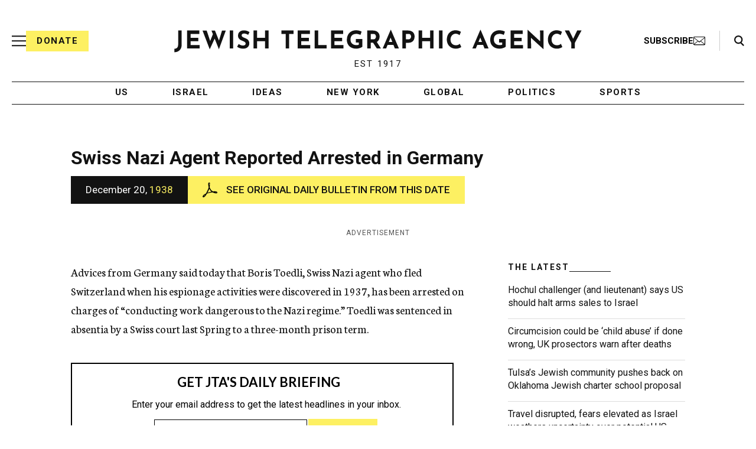

--- FILE ---
content_type: text/html; charset=utf-8
request_url: https://www.google.com/recaptcha/api2/anchor?ar=1&k=6Ld6pAMsAAAAAF2zZeBfcXtFUp1rPN8jbTR9-ads&co=aHR0cHM6Ly93d3cuanRhLm9yZzo0NDM.&hl=en&v=PoyoqOPhxBO7pBk68S4YbpHZ&size=normal&anchor-ms=20000&execute-ms=30000&cb=hiptls650vfv
body_size: 49344
content:
<!DOCTYPE HTML><html dir="ltr" lang="en"><head><meta http-equiv="Content-Type" content="text/html; charset=UTF-8">
<meta http-equiv="X-UA-Compatible" content="IE=edge">
<title>reCAPTCHA</title>
<style type="text/css">
/* cyrillic-ext */
@font-face {
  font-family: 'Roboto';
  font-style: normal;
  font-weight: 400;
  font-stretch: 100%;
  src: url(//fonts.gstatic.com/s/roboto/v48/KFO7CnqEu92Fr1ME7kSn66aGLdTylUAMa3GUBHMdazTgWw.woff2) format('woff2');
  unicode-range: U+0460-052F, U+1C80-1C8A, U+20B4, U+2DE0-2DFF, U+A640-A69F, U+FE2E-FE2F;
}
/* cyrillic */
@font-face {
  font-family: 'Roboto';
  font-style: normal;
  font-weight: 400;
  font-stretch: 100%;
  src: url(//fonts.gstatic.com/s/roboto/v48/KFO7CnqEu92Fr1ME7kSn66aGLdTylUAMa3iUBHMdazTgWw.woff2) format('woff2');
  unicode-range: U+0301, U+0400-045F, U+0490-0491, U+04B0-04B1, U+2116;
}
/* greek-ext */
@font-face {
  font-family: 'Roboto';
  font-style: normal;
  font-weight: 400;
  font-stretch: 100%;
  src: url(//fonts.gstatic.com/s/roboto/v48/KFO7CnqEu92Fr1ME7kSn66aGLdTylUAMa3CUBHMdazTgWw.woff2) format('woff2');
  unicode-range: U+1F00-1FFF;
}
/* greek */
@font-face {
  font-family: 'Roboto';
  font-style: normal;
  font-weight: 400;
  font-stretch: 100%;
  src: url(//fonts.gstatic.com/s/roboto/v48/KFO7CnqEu92Fr1ME7kSn66aGLdTylUAMa3-UBHMdazTgWw.woff2) format('woff2');
  unicode-range: U+0370-0377, U+037A-037F, U+0384-038A, U+038C, U+038E-03A1, U+03A3-03FF;
}
/* math */
@font-face {
  font-family: 'Roboto';
  font-style: normal;
  font-weight: 400;
  font-stretch: 100%;
  src: url(//fonts.gstatic.com/s/roboto/v48/KFO7CnqEu92Fr1ME7kSn66aGLdTylUAMawCUBHMdazTgWw.woff2) format('woff2');
  unicode-range: U+0302-0303, U+0305, U+0307-0308, U+0310, U+0312, U+0315, U+031A, U+0326-0327, U+032C, U+032F-0330, U+0332-0333, U+0338, U+033A, U+0346, U+034D, U+0391-03A1, U+03A3-03A9, U+03B1-03C9, U+03D1, U+03D5-03D6, U+03F0-03F1, U+03F4-03F5, U+2016-2017, U+2034-2038, U+203C, U+2040, U+2043, U+2047, U+2050, U+2057, U+205F, U+2070-2071, U+2074-208E, U+2090-209C, U+20D0-20DC, U+20E1, U+20E5-20EF, U+2100-2112, U+2114-2115, U+2117-2121, U+2123-214F, U+2190, U+2192, U+2194-21AE, U+21B0-21E5, U+21F1-21F2, U+21F4-2211, U+2213-2214, U+2216-22FF, U+2308-230B, U+2310, U+2319, U+231C-2321, U+2336-237A, U+237C, U+2395, U+239B-23B7, U+23D0, U+23DC-23E1, U+2474-2475, U+25AF, U+25B3, U+25B7, U+25BD, U+25C1, U+25CA, U+25CC, U+25FB, U+266D-266F, U+27C0-27FF, U+2900-2AFF, U+2B0E-2B11, U+2B30-2B4C, U+2BFE, U+3030, U+FF5B, U+FF5D, U+1D400-1D7FF, U+1EE00-1EEFF;
}
/* symbols */
@font-face {
  font-family: 'Roboto';
  font-style: normal;
  font-weight: 400;
  font-stretch: 100%;
  src: url(//fonts.gstatic.com/s/roboto/v48/KFO7CnqEu92Fr1ME7kSn66aGLdTylUAMaxKUBHMdazTgWw.woff2) format('woff2');
  unicode-range: U+0001-000C, U+000E-001F, U+007F-009F, U+20DD-20E0, U+20E2-20E4, U+2150-218F, U+2190, U+2192, U+2194-2199, U+21AF, U+21E6-21F0, U+21F3, U+2218-2219, U+2299, U+22C4-22C6, U+2300-243F, U+2440-244A, U+2460-24FF, U+25A0-27BF, U+2800-28FF, U+2921-2922, U+2981, U+29BF, U+29EB, U+2B00-2BFF, U+4DC0-4DFF, U+FFF9-FFFB, U+10140-1018E, U+10190-1019C, U+101A0, U+101D0-101FD, U+102E0-102FB, U+10E60-10E7E, U+1D2C0-1D2D3, U+1D2E0-1D37F, U+1F000-1F0FF, U+1F100-1F1AD, U+1F1E6-1F1FF, U+1F30D-1F30F, U+1F315, U+1F31C, U+1F31E, U+1F320-1F32C, U+1F336, U+1F378, U+1F37D, U+1F382, U+1F393-1F39F, U+1F3A7-1F3A8, U+1F3AC-1F3AF, U+1F3C2, U+1F3C4-1F3C6, U+1F3CA-1F3CE, U+1F3D4-1F3E0, U+1F3ED, U+1F3F1-1F3F3, U+1F3F5-1F3F7, U+1F408, U+1F415, U+1F41F, U+1F426, U+1F43F, U+1F441-1F442, U+1F444, U+1F446-1F449, U+1F44C-1F44E, U+1F453, U+1F46A, U+1F47D, U+1F4A3, U+1F4B0, U+1F4B3, U+1F4B9, U+1F4BB, U+1F4BF, U+1F4C8-1F4CB, U+1F4D6, U+1F4DA, U+1F4DF, U+1F4E3-1F4E6, U+1F4EA-1F4ED, U+1F4F7, U+1F4F9-1F4FB, U+1F4FD-1F4FE, U+1F503, U+1F507-1F50B, U+1F50D, U+1F512-1F513, U+1F53E-1F54A, U+1F54F-1F5FA, U+1F610, U+1F650-1F67F, U+1F687, U+1F68D, U+1F691, U+1F694, U+1F698, U+1F6AD, U+1F6B2, U+1F6B9-1F6BA, U+1F6BC, U+1F6C6-1F6CF, U+1F6D3-1F6D7, U+1F6E0-1F6EA, U+1F6F0-1F6F3, U+1F6F7-1F6FC, U+1F700-1F7FF, U+1F800-1F80B, U+1F810-1F847, U+1F850-1F859, U+1F860-1F887, U+1F890-1F8AD, U+1F8B0-1F8BB, U+1F8C0-1F8C1, U+1F900-1F90B, U+1F93B, U+1F946, U+1F984, U+1F996, U+1F9E9, U+1FA00-1FA6F, U+1FA70-1FA7C, U+1FA80-1FA89, U+1FA8F-1FAC6, U+1FACE-1FADC, U+1FADF-1FAE9, U+1FAF0-1FAF8, U+1FB00-1FBFF;
}
/* vietnamese */
@font-face {
  font-family: 'Roboto';
  font-style: normal;
  font-weight: 400;
  font-stretch: 100%;
  src: url(//fonts.gstatic.com/s/roboto/v48/KFO7CnqEu92Fr1ME7kSn66aGLdTylUAMa3OUBHMdazTgWw.woff2) format('woff2');
  unicode-range: U+0102-0103, U+0110-0111, U+0128-0129, U+0168-0169, U+01A0-01A1, U+01AF-01B0, U+0300-0301, U+0303-0304, U+0308-0309, U+0323, U+0329, U+1EA0-1EF9, U+20AB;
}
/* latin-ext */
@font-face {
  font-family: 'Roboto';
  font-style: normal;
  font-weight: 400;
  font-stretch: 100%;
  src: url(//fonts.gstatic.com/s/roboto/v48/KFO7CnqEu92Fr1ME7kSn66aGLdTylUAMa3KUBHMdazTgWw.woff2) format('woff2');
  unicode-range: U+0100-02BA, U+02BD-02C5, U+02C7-02CC, U+02CE-02D7, U+02DD-02FF, U+0304, U+0308, U+0329, U+1D00-1DBF, U+1E00-1E9F, U+1EF2-1EFF, U+2020, U+20A0-20AB, U+20AD-20C0, U+2113, U+2C60-2C7F, U+A720-A7FF;
}
/* latin */
@font-face {
  font-family: 'Roboto';
  font-style: normal;
  font-weight: 400;
  font-stretch: 100%;
  src: url(//fonts.gstatic.com/s/roboto/v48/KFO7CnqEu92Fr1ME7kSn66aGLdTylUAMa3yUBHMdazQ.woff2) format('woff2');
  unicode-range: U+0000-00FF, U+0131, U+0152-0153, U+02BB-02BC, U+02C6, U+02DA, U+02DC, U+0304, U+0308, U+0329, U+2000-206F, U+20AC, U+2122, U+2191, U+2193, U+2212, U+2215, U+FEFF, U+FFFD;
}
/* cyrillic-ext */
@font-face {
  font-family: 'Roboto';
  font-style: normal;
  font-weight: 500;
  font-stretch: 100%;
  src: url(//fonts.gstatic.com/s/roboto/v48/KFO7CnqEu92Fr1ME7kSn66aGLdTylUAMa3GUBHMdazTgWw.woff2) format('woff2');
  unicode-range: U+0460-052F, U+1C80-1C8A, U+20B4, U+2DE0-2DFF, U+A640-A69F, U+FE2E-FE2F;
}
/* cyrillic */
@font-face {
  font-family: 'Roboto';
  font-style: normal;
  font-weight: 500;
  font-stretch: 100%;
  src: url(//fonts.gstatic.com/s/roboto/v48/KFO7CnqEu92Fr1ME7kSn66aGLdTylUAMa3iUBHMdazTgWw.woff2) format('woff2');
  unicode-range: U+0301, U+0400-045F, U+0490-0491, U+04B0-04B1, U+2116;
}
/* greek-ext */
@font-face {
  font-family: 'Roboto';
  font-style: normal;
  font-weight: 500;
  font-stretch: 100%;
  src: url(//fonts.gstatic.com/s/roboto/v48/KFO7CnqEu92Fr1ME7kSn66aGLdTylUAMa3CUBHMdazTgWw.woff2) format('woff2');
  unicode-range: U+1F00-1FFF;
}
/* greek */
@font-face {
  font-family: 'Roboto';
  font-style: normal;
  font-weight: 500;
  font-stretch: 100%;
  src: url(//fonts.gstatic.com/s/roboto/v48/KFO7CnqEu92Fr1ME7kSn66aGLdTylUAMa3-UBHMdazTgWw.woff2) format('woff2');
  unicode-range: U+0370-0377, U+037A-037F, U+0384-038A, U+038C, U+038E-03A1, U+03A3-03FF;
}
/* math */
@font-face {
  font-family: 'Roboto';
  font-style: normal;
  font-weight: 500;
  font-stretch: 100%;
  src: url(//fonts.gstatic.com/s/roboto/v48/KFO7CnqEu92Fr1ME7kSn66aGLdTylUAMawCUBHMdazTgWw.woff2) format('woff2');
  unicode-range: U+0302-0303, U+0305, U+0307-0308, U+0310, U+0312, U+0315, U+031A, U+0326-0327, U+032C, U+032F-0330, U+0332-0333, U+0338, U+033A, U+0346, U+034D, U+0391-03A1, U+03A3-03A9, U+03B1-03C9, U+03D1, U+03D5-03D6, U+03F0-03F1, U+03F4-03F5, U+2016-2017, U+2034-2038, U+203C, U+2040, U+2043, U+2047, U+2050, U+2057, U+205F, U+2070-2071, U+2074-208E, U+2090-209C, U+20D0-20DC, U+20E1, U+20E5-20EF, U+2100-2112, U+2114-2115, U+2117-2121, U+2123-214F, U+2190, U+2192, U+2194-21AE, U+21B0-21E5, U+21F1-21F2, U+21F4-2211, U+2213-2214, U+2216-22FF, U+2308-230B, U+2310, U+2319, U+231C-2321, U+2336-237A, U+237C, U+2395, U+239B-23B7, U+23D0, U+23DC-23E1, U+2474-2475, U+25AF, U+25B3, U+25B7, U+25BD, U+25C1, U+25CA, U+25CC, U+25FB, U+266D-266F, U+27C0-27FF, U+2900-2AFF, U+2B0E-2B11, U+2B30-2B4C, U+2BFE, U+3030, U+FF5B, U+FF5D, U+1D400-1D7FF, U+1EE00-1EEFF;
}
/* symbols */
@font-face {
  font-family: 'Roboto';
  font-style: normal;
  font-weight: 500;
  font-stretch: 100%;
  src: url(//fonts.gstatic.com/s/roboto/v48/KFO7CnqEu92Fr1ME7kSn66aGLdTylUAMaxKUBHMdazTgWw.woff2) format('woff2');
  unicode-range: U+0001-000C, U+000E-001F, U+007F-009F, U+20DD-20E0, U+20E2-20E4, U+2150-218F, U+2190, U+2192, U+2194-2199, U+21AF, U+21E6-21F0, U+21F3, U+2218-2219, U+2299, U+22C4-22C6, U+2300-243F, U+2440-244A, U+2460-24FF, U+25A0-27BF, U+2800-28FF, U+2921-2922, U+2981, U+29BF, U+29EB, U+2B00-2BFF, U+4DC0-4DFF, U+FFF9-FFFB, U+10140-1018E, U+10190-1019C, U+101A0, U+101D0-101FD, U+102E0-102FB, U+10E60-10E7E, U+1D2C0-1D2D3, U+1D2E0-1D37F, U+1F000-1F0FF, U+1F100-1F1AD, U+1F1E6-1F1FF, U+1F30D-1F30F, U+1F315, U+1F31C, U+1F31E, U+1F320-1F32C, U+1F336, U+1F378, U+1F37D, U+1F382, U+1F393-1F39F, U+1F3A7-1F3A8, U+1F3AC-1F3AF, U+1F3C2, U+1F3C4-1F3C6, U+1F3CA-1F3CE, U+1F3D4-1F3E0, U+1F3ED, U+1F3F1-1F3F3, U+1F3F5-1F3F7, U+1F408, U+1F415, U+1F41F, U+1F426, U+1F43F, U+1F441-1F442, U+1F444, U+1F446-1F449, U+1F44C-1F44E, U+1F453, U+1F46A, U+1F47D, U+1F4A3, U+1F4B0, U+1F4B3, U+1F4B9, U+1F4BB, U+1F4BF, U+1F4C8-1F4CB, U+1F4D6, U+1F4DA, U+1F4DF, U+1F4E3-1F4E6, U+1F4EA-1F4ED, U+1F4F7, U+1F4F9-1F4FB, U+1F4FD-1F4FE, U+1F503, U+1F507-1F50B, U+1F50D, U+1F512-1F513, U+1F53E-1F54A, U+1F54F-1F5FA, U+1F610, U+1F650-1F67F, U+1F687, U+1F68D, U+1F691, U+1F694, U+1F698, U+1F6AD, U+1F6B2, U+1F6B9-1F6BA, U+1F6BC, U+1F6C6-1F6CF, U+1F6D3-1F6D7, U+1F6E0-1F6EA, U+1F6F0-1F6F3, U+1F6F7-1F6FC, U+1F700-1F7FF, U+1F800-1F80B, U+1F810-1F847, U+1F850-1F859, U+1F860-1F887, U+1F890-1F8AD, U+1F8B0-1F8BB, U+1F8C0-1F8C1, U+1F900-1F90B, U+1F93B, U+1F946, U+1F984, U+1F996, U+1F9E9, U+1FA00-1FA6F, U+1FA70-1FA7C, U+1FA80-1FA89, U+1FA8F-1FAC6, U+1FACE-1FADC, U+1FADF-1FAE9, U+1FAF0-1FAF8, U+1FB00-1FBFF;
}
/* vietnamese */
@font-face {
  font-family: 'Roboto';
  font-style: normal;
  font-weight: 500;
  font-stretch: 100%;
  src: url(//fonts.gstatic.com/s/roboto/v48/KFO7CnqEu92Fr1ME7kSn66aGLdTylUAMa3OUBHMdazTgWw.woff2) format('woff2');
  unicode-range: U+0102-0103, U+0110-0111, U+0128-0129, U+0168-0169, U+01A0-01A1, U+01AF-01B0, U+0300-0301, U+0303-0304, U+0308-0309, U+0323, U+0329, U+1EA0-1EF9, U+20AB;
}
/* latin-ext */
@font-face {
  font-family: 'Roboto';
  font-style: normal;
  font-weight: 500;
  font-stretch: 100%;
  src: url(//fonts.gstatic.com/s/roboto/v48/KFO7CnqEu92Fr1ME7kSn66aGLdTylUAMa3KUBHMdazTgWw.woff2) format('woff2');
  unicode-range: U+0100-02BA, U+02BD-02C5, U+02C7-02CC, U+02CE-02D7, U+02DD-02FF, U+0304, U+0308, U+0329, U+1D00-1DBF, U+1E00-1E9F, U+1EF2-1EFF, U+2020, U+20A0-20AB, U+20AD-20C0, U+2113, U+2C60-2C7F, U+A720-A7FF;
}
/* latin */
@font-face {
  font-family: 'Roboto';
  font-style: normal;
  font-weight: 500;
  font-stretch: 100%;
  src: url(//fonts.gstatic.com/s/roboto/v48/KFO7CnqEu92Fr1ME7kSn66aGLdTylUAMa3yUBHMdazQ.woff2) format('woff2');
  unicode-range: U+0000-00FF, U+0131, U+0152-0153, U+02BB-02BC, U+02C6, U+02DA, U+02DC, U+0304, U+0308, U+0329, U+2000-206F, U+20AC, U+2122, U+2191, U+2193, U+2212, U+2215, U+FEFF, U+FFFD;
}
/* cyrillic-ext */
@font-face {
  font-family: 'Roboto';
  font-style: normal;
  font-weight: 900;
  font-stretch: 100%;
  src: url(//fonts.gstatic.com/s/roboto/v48/KFO7CnqEu92Fr1ME7kSn66aGLdTylUAMa3GUBHMdazTgWw.woff2) format('woff2');
  unicode-range: U+0460-052F, U+1C80-1C8A, U+20B4, U+2DE0-2DFF, U+A640-A69F, U+FE2E-FE2F;
}
/* cyrillic */
@font-face {
  font-family: 'Roboto';
  font-style: normal;
  font-weight: 900;
  font-stretch: 100%;
  src: url(//fonts.gstatic.com/s/roboto/v48/KFO7CnqEu92Fr1ME7kSn66aGLdTylUAMa3iUBHMdazTgWw.woff2) format('woff2');
  unicode-range: U+0301, U+0400-045F, U+0490-0491, U+04B0-04B1, U+2116;
}
/* greek-ext */
@font-face {
  font-family: 'Roboto';
  font-style: normal;
  font-weight: 900;
  font-stretch: 100%;
  src: url(//fonts.gstatic.com/s/roboto/v48/KFO7CnqEu92Fr1ME7kSn66aGLdTylUAMa3CUBHMdazTgWw.woff2) format('woff2');
  unicode-range: U+1F00-1FFF;
}
/* greek */
@font-face {
  font-family: 'Roboto';
  font-style: normal;
  font-weight: 900;
  font-stretch: 100%;
  src: url(//fonts.gstatic.com/s/roboto/v48/KFO7CnqEu92Fr1ME7kSn66aGLdTylUAMa3-UBHMdazTgWw.woff2) format('woff2');
  unicode-range: U+0370-0377, U+037A-037F, U+0384-038A, U+038C, U+038E-03A1, U+03A3-03FF;
}
/* math */
@font-face {
  font-family: 'Roboto';
  font-style: normal;
  font-weight: 900;
  font-stretch: 100%;
  src: url(//fonts.gstatic.com/s/roboto/v48/KFO7CnqEu92Fr1ME7kSn66aGLdTylUAMawCUBHMdazTgWw.woff2) format('woff2');
  unicode-range: U+0302-0303, U+0305, U+0307-0308, U+0310, U+0312, U+0315, U+031A, U+0326-0327, U+032C, U+032F-0330, U+0332-0333, U+0338, U+033A, U+0346, U+034D, U+0391-03A1, U+03A3-03A9, U+03B1-03C9, U+03D1, U+03D5-03D6, U+03F0-03F1, U+03F4-03F5, U+2016-2017, U+2034-2038, U+203C, U+2040, U+2043, U+2047, U+2050, U+2057, U+205F, U+2070-2071, U+2074-208E, U+2090-209C, U+20D0-20DC, U+20E1, U+20E5-20EF, U+2100-2112, U+2114-2115, U+2117-2121, U+2123-214F, U+2190, U+2192, U+2194-21AE, U+21B0-21E5, U+21F1-21F2, U+21F4-2211, U+2213-2214, U+2216-22FF, U+2308-230B, U+2310, U+2319, U+231C-2321, U+2336-237A, U+237C, U+2395, U+239B-23B7, U+23D0, U+23DC-23E1, U+2474-2475, U+25AF, U+25B3, U+25B7, U+25BD, U+25C1, U+25CA, U+25CC, U+25FB, U+266D-266F, U+27C0-27FF, U+2900-2AFF, U+2B0E-2B11, U+2B30-2B4C, U+2BFE, U+3030, U+FF5B, U+FF5D, U+1D400-1D7FF, U+1EE00-1EEFF;
}
/* symbols */
@font-face {
  font-family: 'Roboto';
  font-style: normal;
  font-weight: 900;
  font-stretch: 100%;
  src: url(//fonts.gstatic.com/s/roboto/v48/KFO7CnqEu92Fr1ME7kSn66aGLdTylUAMaxKUBHMdazTgWw.woff2) format('woff2');
  unicode-range: U+0001-000C, U+000E-001F, U+007F-009F, U+20DD-20E0, U+20E2-20E4, U+2150-218F, U+2190, U+2192, U+2194-2199, U+21AF, U+21E6-21F0, U+21F3, U+2218-2219, U+2299, U+22C4-22C6, U+2300-243F, U+2440-244A, U+2460-24FF, U+25A0-27BF, U+2800-28FF, U+2921-2922, U+2981, U+29BF, U+29EB, U+2B00-2BFF, U+4DC0-4DFF, U+FFF9-FFFB, U+10140-1018E, U+10190-1019C, U+101A0, U+101D0-101FD, U+102E0-102FB, U+10E60-10E7E, U+1D2C0-1D2D3, U+1D2E0-1D37F, U+1F000-1F0FF, U+1F100-1F1AD, U+1F1E6-1F1FF, U+1F30D-1F30F, U+1F315, U+1F31C, U+1F31E, U+1F320-1F32C, U+1F336, U+1F378, U+1F37D, U+1F382, U+1F393-1F39F, U+1F3A7-1F3A8, U+1F3AC-1F3AF, U+1F3C2, U+1F3C4-1F3C6, U+1F3CA-1F3CE, U+1F3D4-1F3E0, U+1F3ED, U+1F3F1-1F3F3, U+1F3F5-1F3F7, U+1F408, U+1F415, U+1F41F, U+1F426, U+1F43F, U+1F441-1F442, U+1F444, U+1F446-1F449, U+1F44C-1F44E, U+1F453, U+1F46A, U+1F47D, U+1F4A3, U+1F4B0, U+1F4B3, U+1F4B9, U+1F4BB, U+1F4BF, U+1F4C8-1F4CB, U+1F4D6, U+1F4DA, U+1F4DF, U+1F4E3-1F4E6, U+1F4EA-1F4ED, U+1F4F7, U+1F4F9-1F4FB, U+1F4FD-1F4FE, U+1F503, U+1F507-1F50B, U+1F50D, U+1F512-1F513, U+1F53E-1F54A, U+1F54F-1F5FA, U+1F610, U+1F650-1F67F, U+1F687, U+1F68D, U+1F691, U+1F694, U+1F698, U+1F6AD, U+1F6B2, U+1F6B9-1F6BA, U+1F6BC, U+1F6C6-1F6CF, U+1F6D3-1F6D7, U+1F6E0-1F6EA, U+1F6F0-1F6F3, U+1F6F7-1F6FC, U+1F700-1F7FF, U+1F800-1F80B, U+1F810-1F847, U+1F850-1F859, U+1F860-1F887, U+1F890-1F8AD, U+1F8B0-1F8BB, U+1F8C0-1F8C1, U+1F900-1F90B, U+1F93B, U+1F946, U+1F984, U+1F996, U+1F9E9, U+1FA00-1FA6F, U+1FA70-1FA7C, U+1FA80-1FA89, U+1FA8F-1FAC6, U+1FACE-1FADC, U+1FADF-1FAE9, U+1FAF0-1FAF8, U+1FB00-1FBFF;
}
/* vietnamese */
@font-face {
  font-family: 'Roboto';
  font-style: normal;
  font-weight: 900;
  font-stretch: 100%;
  src: url(//fonts.gstatic.com/s/roboto/v48/KFO7CnqEu92Fr1ME7kSn66aGLdTylUAMa3OUBHMdazTgWw.woff2) format('woff2');
  unicode-range: U+0102-0103, U+0110-0111, U+0128-0129, U+0168-0169, U+01A0-01A1, U+01AF-01B0, U+0300-0301, U+0303-0304, U+0308-0309, U+0323, U+0329, U+1EA0-1EF9, U+20AB;
}
/* latin-ext */
@font-face {
  font-family: 'Roboto';
  font-style: normal;
  font-weight: 900;
  font-stretch: 100%;
  src: url(//fonts.gstatic.com/s/roboto/v48/KFO7CnqEu92Fr1ME7kSn66aGLdTylUAMa3KUBHMdazTgWw.woff2) format('woff2');
  unicode-range: U+0100-02BA, U+02BD-02C5, U+02C7-02CC, U+02CE-02D7, U+02DD-02FF, U+0304, U+0308, U+0329, U+1D00-1DBF, U+1E00-1E9F, U+1EF2-1EFF, U+2020, U+20A0-20AB, U+20AD-20C0, U+2113, U+2C60-2C7F, U+A720-A7FF;
}
/* latin */
@font-face {
  font-family: 'Roboto';
  font-style: normal;
  font-weight: 900;
  font-stretch: 100%;
  src: url(//fonts.gstatic.com/s/roboto/v48/KFO7CnqEu92Fr1ME7kSn66aGLdTylUAMa3yUBHMdazQ.woff2) format('woff2');
  unicode-range: U+0000-00FF, U+0131, U+0152-0153, U+02BB-02BC, U+02C6, U+02DA, U+02DC, U+0304, U+0308, U+0329, U+2000-206F, U+20AC, U+2122, U+2191, U+2193, U+2212, U+2215, U+FEFF, U+FFFD;
}

</style>
<link rel="stylesheet" type="text/css" href="https://www.gstatic.com/recaptcha/releases/PoyoqOPhxBO7pBk68S4YbpHZ/styles__ltr.css">
<script nonce="CNu9OPAsVcYzTrt4VIKPjg" type="text/javascript">window['__recaptcha_api'] = 'https://www.google.com/recaptcha/api2/';</script>
<script type="text/javascript" src="https://www.gstatic.com/recaptcha/releases/PoyoqOPhxBO7pBk68S4YbpHZ/recaptcha__en.js" nonce="CNu9OPAsVcYzTrt4VIKPjg">
      
    </script></head>
<body><div id="rc-anchor-alert" class="rc-anchor-alert"></div>
<input type="hidden" id="recaptcha-token" value="[base64]">
<script type="text/javascript" nonce="CNu9OPAsVcYzTrt4VIKPjg">
      recaptcha.anchor.Main.init("[\x22ainput\x22,[\x22bgdata\x22,\x22\x22,\[base64]/[base64]/[base64]/[base64]/[base64]/[base64]/[base64]/[base64]/[base64]/[base64]\\u003d\x22,\[base64]\\u003d\x22,\x22ZBIHfcK7AFLCq20Wwo0EL8O3w40GwppTJXRRNwYyw5YZM8Kdw7nDgz8fXRLCgMKqcW7CpsOkw7NkJRpUJk7Dg2fCksKJw43DtMKaEsO7w6Ayw7jCm8KsGcONfsOfE11gw5d6MsOJwolVw5vChm/[base64]/DncKfIBjCoArCtMOZMELDi8O+w6nCqmdUPsO4TzXDlsKCeMOpZMK8w7c0woF+wpfCq8KhworChMKEwposwrDCvcOpwr/[base64]/CrT5ZwpUZAzfDpcOCQMOqCcKSesKDw47CsnFbw6/CnMKqwr5vwrbCuUnDpcKYcMO2w5hPwqjCmxPCm1pbYirCgsKHw5J0UE/CnnXDlcKpWn3DqiooFS7Dvh3DocORw5I2aC1LPsO3w5nCs2RMwrLChMOew44EwrNxw58UwrgZJMKZwrvCq8OZw7MnGRpzX8KxdnjCg8KyDMKtw7cAw54Tw61cfUoqwp/[base64]/[base64]/DrMKww4gzOcOxYsOPHWnCiBfClsKqw5VFacKJFsKZw6UVG8Kww4nDlVcLw5nDugrDrSAoMg9bwqwbZsOtw53CvH/DmcKKwqPDvi1bJcOzTcKZJi7DhQXChTYPLhnDsmt/[base64]/[base64]/DgzXDlMO2d0kjw7hewpHCoW3CnhrCqxHCnsOJwqDCkcKaIsOzw7REBcORw7YOw7NGSsOrHQ3CuwIHwqLDuMKQwqnDl1jChkvCugYYK8O3ZcKnOijDjsOYw4kxw6IlaTPCnjjCnsKzwrjCqMK3wr3DosKbwoDCi1/[base64]/[base64]/CkMOfS07Cg11Gw5/DkcKdf0PDtcOrwqwfwq4HEsKfOsKDJEbCmk3DlyMHw7gGPE7CocKUw6LCvsOjw6bCpsOSw4Aowp84woPCusK+wqnCjMOuwoEEw7DCtzXCvURUw5fDkMKtw5LDi8OTwpDDmMKXUlbDj8KHU35VMMK6J8O/GiHCuMOWw4dvworDoMOtwpbDlQwAS8KNHcOgwoTCrMK/[base64]/wqfDrWDDtUBrwrkgwq3CnAjDksKaw6RkElQdaMKsw7TCpcOGwrTDucOYwofCi3IlcMOBw5l9w4nDpMK3LklewqzDh1IlQMK1w7nCmsOnHcOkwpYfAMO/J8K3YkVnw6o/X8Oqw7TDjVTDucO0fGc+fi9Gw6nCkTIKwonDvQ5+ZcKWwpV5cMOzw4zDrm3DtcKFw7bDhBZ2dRjDl8KkaG/[base64]/djZpw4oRIit8G8K+ZFdJwrUZDHpbwo0RKsOCe8KARGbDk23DqMOQw6vCqGrDosOlITt1G2/CjsOkw6jDisKoa8OxDcOqw6nCt33DrMK8EmvDusO/[base64]/Di8OwLsKLwrbCjcKiVsOewpPChjNxY2sefjXCvcKxw4tBNsK+JR5Uw7DDn0HDpTbDn3UddcK3w5wYZsKewqQfw4fDlMO7EmLDgcK4JG3Cmk/[base64]/DlHrDsCVBUwLCkMOfwpkBUC1sw5vCjGN8wq7CnsOyIcOWwrQmwop3wr8OwppZwoPDrErCs1LDqTfDhRjClz8mOsOlJ8KWaQHDiAPDk0IMLcKXwo3CssK7w6VRTMOdGMOpwpHDqsKxJGnDj8OJwp49wqgbw5bCtsOMMH/Cs8KMVMOFwpfCgsOOwqIWwqNhHC/DnMOHYmjCu0rCim4FfE55c8OXw63CqU9SME7DocKjUcOLHcOQMBY1UWIVNxbCqEDDiMKww47CocK7wqhpw5XChxXCuyfCtxrCocOuw5fClMK4wpkAwpA8DydSRnh6w7bDpRjDkQLCg3nCvsKgGgo6RnJLw5gGw692C8Kaw75QUWHCgcKTw6LCgMK5Q8O/R8KKwrLClcKXwr3DowrCk8O3w7rDi8K2GU4dwo/CpMORw6XDhAJKw5zDscK2w7rChgMew4Mdf8KwTSbDv8Khw6UjGMK4K1PDs3dhA0NrSMKiw4VmCxPClDXClTUzOFc7FizDmsK1w5/[base64]/LsO7w6MLRiDCucOkTcK2w5fCgcO+w5RjTMOrwoLCo8KEX8OmWA7DgsOUwrXCghrDsxDDtsKCwojCvsOVc8OLwo7CocOzYXvCuknDvjPCg8Oawq5CwrjDsyoKw6p9woxMH8K6wprChw3DmcKvYMKdKC0FCcKuNFbCrMKRTmZvcsK/BsKBw6F+woDCjyxqNsOJwokXNQXDiMKDwqnDnMKqwrEjw4zDm2oefcKbw6tURjrDsMKkQMK2wrzDtsOGfcOJcMKGwplLSXQ6wpbDtxg5SsOnwoHCsyEZTsKzwrx1wpclADwLwrpyJyA1wqNxwoAcUBhdw47Do8Oww4A4wo1DNS7DmsOzOy/DmsKlIMO3wpnDmTotfcKlwqFnwroaw5ZIwosLekfDlWvDksOuH8Ouw7o8TsK5wpbCkMOQwpo7woAvEycIwoLCpcOgQgIeRTPCv8OOw5wXw7IPWn0+w5LCiMKGworDkWDDicOEwpYlB8OBRHU5AX5xw5LDjVvCusOMYsO5woYxw5ciw4FqViLCvmZ0IFsAWUjDjG/[base64]/wpfDgmoSwo50w7PDm8OJw6lzwobDt8KdSzNsCcO3bcOZNsKzwpjCg3LCijfCgwsPwrfDqGbDmUNXbsKFw6PDrcKLw4/DhMOew53Cu8KaYsKdwrDDlUnDvzXDqsOzU8KtMMKsfA9wwqfDhWrDqsOMHcOjcMKGIio0YMObRcO3STDDkwYFdsK3w7vCrsOLw7/[base64]/DqCrCiCFYZcOhw7N2NMOoflJ2w6PDgi9OZMOlV8KCwpvDosOKCcKWwqHCmRTChMKXVU0gUEo9UDHCgGDDi8K7NsKtKMOPcGfDqnIAVi8kMMOXw5IZw7bDhiIJHFhFJcOcwqxhH2RdSyY/w4x8wpNwJ1BnUcKuw5ltw7grbHp+VQxeKD/[base64]/[base64]/DiMOZesOIwphpw4VVHMOpXMKHcHbCgWjDr8KtLsK6RsOsw4x5wqgySMOhw6YPwqx+w6oEOcKYw47CmMO9YFUcwqAfwqHDgcO9DMO4w7jCn8KgwpZEwrvDlsO8wrHCssOMMlUWw7B7w444Kihyw6NEfMOzP8OywoRlwqRDwrPCqsKVwpchLsKSw6HCscKMHV/[base64]/fE5+wqYPTTl4BMKnw5/DsT8/VMK1bsO5IcKmwowDw6bDrBlQw4LDq8OeQ8KsH8O/AcK5wopIa2HCgk/CrMKSdsOzBynDtU4CKg5nwr4pw7HDmsKXw5xlR8OywpFkw5DCpFkWwpLDvg7DkcOrNTt2wrZ+IGBHw4vCg37Di8OZDMK5aQAuV8O6wrvCpiTCjcKyW8KMwo/Cg1PDvE0xIsK3AljCiMKqwpxKwqzDoDHDinpSw4JSaQTDhMKHAMOXw5XDog5IZAVTWMKmXsKaKinCn8OqMcKtw4htd8KEwrxRQcOLwqpWXG/DicKgw4/Ci8ODw6EldSN6wpvDinYNTGDCnyg4wolfw6HDoVJYwoA0WwlKw7ggwqrCg8Ojw7jDmyw1w415KMOTw7BhCMOxwqbCucKaOsK6w5Q/CwUYwr7DkMORWSjCnsKyw45ew4rDnHwyw7J4NMKnw7HCiMK9J8OFRynCulY8WVHCpMKdI1zDjWHDu8KswoHDqMOyw4cQDBrCsG7DrwE5w7w7S8KDVMKRFRjCrMOhwoY7w7U/ZBDDsFPCicK7BkgxNCocAQjCtMKCwpAnw7LCssKxwqQ1GQkdMks0IcOgEcOkw7Nwa8Ksw5oVwrRpw4LDmkDDmBnCjcK8aTM4w6HCgTBYwprDvMKCw49Uw4FQDMOqwoAzDMKCw65LwonDrcOmcMONw5DDtMObGcOAFsKOCMOhNynDry/DkzpUwqDClTNHUnXCiMOgF8OGwpdLwrMidsOFwrDDjsK4ZjDCqCh1wq/DgjbDnl09wqtDw5rCjlAjSF42w4fChmhswobDlsKKw5AUwps9w6DChcOyTDI8AC7DvnJ0esKAPMOaT1vClMOjaGJ9w7vDsMOuw6rCulfDvMKcU3ACwo5pwrHCiWbDi8O+w7HCjsK+wrrDoMKSw7VGaMKTJFo/[base64]/w7HCicKuwpTCjcK5ccKMe01mSQ55wr8gwrt8w6BOwpDCtX7DngrDiAhWw6nDtX0ew4dOQVp+w6/CtDXCq8K5MzsOKQzDiTDCrsKqGwnDgsOdw4oVJjZbw68ZTcKvT8KKw5JJwrUlWsOmfMKCw4lewq/CunTChMK7wqsxTcKww4BDWW7CvV5rFMOQbsO1JsOfZ8KxRXfDjS7DikjDrmzDtDzDtMOww69BwpBnwo/Ci8Kpw6PCi21OwpEROsK7wqnDuMKUwrXCrjw9QMKreMKzwr85PEXDr8OKwoYNP8OMVMOlHhLDjMKDw4Z3EFJlHDPDggnDo8KqNDbDp0dQw6LChyXClTPDucKrKmrDnn3DqcOiY1IQwoUcw4BZSMOWYkV6w7zCuWXCvMKeNnfCvFLCtipyw6/Dl2zCr8OewovDpx5uUcKnecKtw61OQsKPwqBAS8Kuw5zCmFxzMzobXhLDvgp8w5cGe2oOKQo6w4l0wrrDqQB0PMOObD3Dti3CjwPDn8KMa8K3w79cWGE5wroWBkg4ScOfXmwzwqHDnS95wpFmSMKUFHMuAcOWw7zDj8OBw47DrcOddcKKwqYIRcKrwojDk8OFwq/DtXQnYhzDjmcvwpTCkn/DsAYqwpYLGMOKwpfDq8Oqw4HCoMOpDWHDoCIgw6XDtcOqdcObw7dXw5LDp0TChwPDrUHDiHVEU8OeYjPDgWlNwozDn2IewpB/wpVrBxjDrsKyP8OADsKjaMKKZMKzNMKBVSJYe8KbWcOtEnZCw6rCrDXCpE/CgjHCp0bDsmNGw5x3YMOSSCIPwo/[base64]/Cp8OTeh0NasK8w6dkw6jDi3PDnsOwDcKDdkHDgS3Ds8KgLMKfLGtTwrsEUsODw40yLcK/WzQDworDjsOJwqYMwoACR1jDuHt7wqzCmMKzwo7DuMOawpd4HyLCssOYJG9PwrnDncKfGxMzLMOKwr/CuxfDgcOnBWRCwpXCusKpJ8OEaVbCiMKZw4DCg8KMwrTDpj1lw71/AyR9w5sQD046ASLDlMOlOlDCj0nChhfClMOLGUHCiMKuKy7Co3DCnF9uIsOMwrTCsm/DtXM4EVrCsFHDtsKAwp8iOEgURsKWXsKvwqXDpMOTKyrDjBzDv8OKFsOEwozDvMK8eUzDtSDDgh1UwonCt8OUMMOtYhJMen/Du8KOIMObN8K3NnPCiMOIGcOuGD3DuXzCtcObFMOjwqB5wpLDjMOww5vDrBMnMHfDqjQwwr3CrcO8bMK3wpDDtEzCtcKZwpTDnsKdIVjCocO2OFotw5NqI3jCgsKUw5PDicOsakVnw719w7LDgF5Swpw/elnCkgdkw4LDkmDDnADCqsKnQDzCrsOEwqfDnsK8w7cpWR0Sw6EDScKubMOdWF/CtcKmw63ChsOkIcOswpk3HsOIwqXCrcK3w6hEVMKIG8KzAx/DocOrwr47woV7wrjDhUPCssOJw7HCvS7DksK2wqfDmMKgMsOzYQ5Lw5fCqRciVsKsw43Dj8ODw4jCl8KJcMKNw6HChcKlEcO4w6vDnMO9wofCsENMXxQgwp7Clw3CsGkuw6wlBDZcwrJbacOAw648wo/Dj8OBIsKoA0t/[base64]/[base64]/DtMOCPcKvw6DDswDDuSgPSMKPwo0Nw45wNMKPwrVMesKUw5fDh1VqA2vCt2IXFG8pw4vCiUfCqMKLw53DpS1bEsKRQz/Dk2XDsgLCklvDpBzClMK7w6rDr1FKwpQvfcObwp3CvDPCosOQTsKfw5LDoQQVUGDDtcOHwp3DoUMpCnDDtMOSYcOhw5BlwozCusKuWQvCkmDDvTjCpsKzwr/CpX1pSsKXNcOvGMK+wq9UwpjCthfDrcO4wosBC8KzaMKmbcKSR8Kdw6RGw4F2wpRdasOIw7/DoMK8w5FtworDusOaw6ZXwrEhwr4lwpDDnlxGwpwtw6fDqsKywqbCkCjCt2vDvw7DgzPDmcOmwqLCj8KswrpBci4bD2YzQlLCoyfDpcOSw4/DtsKcXcKPw4JwcxXDjU4KaybDh3ZmRMO+YsKReW/Ct1jDmVfCgHDDpTHCmMO9MWdvw5/DpsOcIUHCj8OQcsKMwoIiwrzDq8KVw47Dt8Oqw5bCssOzKMKbfkPDnMKhU14Rw6/DrxzCqMKSVcKhwrJtw5PCoMKMw71/wqfCgEBNOsOxw5wTFkwxTFYwSm06e8OTw5prcyzDi3rCniYWImPCp8Ocw4ZoSnJkwqAERVhCLA97wrx4w4wTwr4EwqTCmSTDoFfCuz/CjhHDlk5JPD0BeVLChRN8GMO+wqfDimbCmcKHT8O0J8Ozw63Dh8KmLMK5w45kwpbDsBLCtcKyLCIAISM8wqQeHBgMw7AHwr97JMKpF8Ocw7QbDkrDkhHDvX/CgcOFw5UIRxVDwqzDksKaLcOgKMKXwonCrMOFSk1mHi3CpVrCscK+RMOlX8KvDBbCt8KlTMOFScKHFsOtw5XDjCXDhEUDcMOawojCjxrCtBwRwq/[base64]/ChcOrBm4TT1NILnN6aHLClXJfUcORXMKowr7DjcKnPxhPB8OLIQ4YLcKLw4nDoAdKwq9ZJzHCpEstb3vDo8KJw4HDusKiWgHCtHVAJgvChWfDpMKZPFXCnhc7wrrDnsK9w43Dv2XDrEotwpnClcO5wqMZwqLCq8OVRMOpBsKpw7/Cl8OgNzwuD0fDnsOTK8OwwqkwGsK2AG/DtcO5CMKOBDrDrQ7CscOyw77CqG7Cr8KIIcOew6LCrh4XVBTClTd1worCqcKhScKEacKyG8Ksw4LDsWbChcO8wonCs8KuFVU8w6zCosOPwqjCoT8tR8Kxw4LCvg5sw7zDlsKaw4vDi8OGwoTDl8KeOcOrwojCpGfDj33DshwLw4t9wr7CuAQNwoDDi8OJw4/CsBUJPzR9HMOTQ8K/R8OuGMKWSSBcwopiw7IOwpknD0nDlB4IGMKJb8K/w6ktwo/DnMK+fQjCn3Ynw7pCwq7CiQlUwqhJwo42PW/DqV5HBkgMw5fDgsOxG8KlNEvDmsKBwplrw6LDq8OdCcKJwrBgw7Y7FkA0wqh+OlPCqTXClynDpivDsH/[base64]/CpMKVwqbCpF4bwrvClTdwIsOGw7/DpVcMC8OhRWPDrMKuw7LDq8K/JsOWe8OKwqDCuAHDoCk8RQPDhMKbVMKdwr/CthHDrMKXw7Zuw5DCmXTDskHClsO5U8Oxw6syJ8OVw7bDj8KKw5QbwqzCum7CllsyFiFsSHENbsKWbl/[base64]/F8OdfgDDrsO+wrEeIsKkw7rCp8O1LsKfwr9SwqsOw7Jrw4fDmcKBw5J+w5PClX/DlBkEw6DDvh/CtBd8XlnCuX3ClMO1w5bCtkbCjcKsw5DClmbDocO9Z8OmworCk8OhSC95w4rDmsO9RWDDrCxyw6vDkx8BwrIvFnHCsDpUw7UdOF/CpyfDnFTDsEZ1YAI3AMOawo5+HsKzTjfCvMO0wrvDl8OZeMOEacK7wrHDog7Do8OKNmIew6bCrDnDvsKWT8OLPMOrwrHDocODEMOJw5TChcKzMsO6w43CmcONwpHCtcKrQzRFw5rDmQ/Dk8KRw6phRsOow6BteMONIcOcPy3CtcO3KMOycMOUwp8RWMKrw4fDn3JIwqMZEyk0OsOsaRrCiXEzSMOobMOmw4zDownCkG7DjH04w7/CqmY+wo3DoT1oGirDucOMw4UKw5YvFw/CjUppwrfCsl4ZKmbCncOgw5fDnXVhT8KAw4c7w4TCnsKzwqPDkcO+BsO5wpc2JsOcU8K/[base64]/DisKXwohzw4gRBMOyDhTDhzjCiR0tw6B7w7HDpcKPw4DDhUADBnRLQ8KIPMOFOMO3w47ChD5owo/Dl8OtaRkWV8OecMOkwrbDvsKpMjjDp8Kywoc/w4IMQibDpsKsPAPCrE5Xw5nDgMKMQ8Kkw5TCv0oew5bDscOAWcO3IMOcw4MMDFHDgCMbSG5+wrLCiyo1AMKWw6LClBjDvcKEwrQSMV7CsF/DnMOowpoqDEJ+wpo+V1TCkC/Cq8OvcQoDwqzDggojY3EXbEwQbj7Diz1Jw7Eww7ZDAMOcw7xrcMOjcsKMwpNpw7InYi9uw5jCrRtow4oqGMO9w7Rhwo/Do3TDoDsMUcOYw6RgwoRPZsKJwqnDthLDrQnClMKqw4zDsnoRHTdAw7TDohctw7PCrhfCnQjCj0wmw7kAe8KCwoI+wp1UwqMfHMKiw4XCp8KRw4RIYEDDh8OpeywHGsKffMOKESvDjMOVKMKLBQ5wYMKQQTjChcOTw4fDkcOCPS/[base64]/DsDwZwpQywpXCmsOcwrQzw7vDt8OLZD8rw4VIZhR/wrXCllZjc8OgwoTCpUtpSG3CqQpNw6fCjGRDw5rCuMO+XSN/VTrDlyHDgxZPNDcDw74jw4EoHsKYw6vCk8KsG04uwqULWk/CusKZwqltw6Ulwo/[base64]/CvsOuZGHCmHzCojHDujvDmcKnwofCjsO0ZsOpesKESEF4w5pGw5bClUXDssOJE8Ocw4lIw5DDiiBZMn7DrBnCsgNOwqvDnXEUPC7Cv8K4fBdXw6AGT8KbNETCqyZWFcOew7VJwpPCpsKuTijCisKgwpp6UcOYCW/CogUMwpMGwodbDzYjw6/Dr8Kgw4sYHjhEADTDkMKKJMK1W8Omw4VrMTwGwo0aw5XDikQow4/DjMK4KMOPCMKGLcKMb1/Cn2FBV2/CpsKAw6psOsODwr7DscKjQCnCjADDp8OKFsKFwqglwofDqMOzwpzDhsOVVcOdw7HCois1DcOJwp3Cq8KLEH/DmhQ8P8O5end6w4/CkcOWf0/[base64]/DqsK+N8Kaw4bCtcOODsO8wrIewqrDlcK+acOmw4TCisKqbsKUDX3CjhXCtxU0VcKSw7PDicO9w6NMw7YZMMOWw7RhPhLDtD9DccO7XsKESzU+w6F1cMK2RsKzwqbCuMK0wrouQhPCsMOrwqLCuBvDiiDDucOmPMK+wr/Cjk3DimDDs0jCt3YywpsUUcOkw5bCrMOjw4s6wr/Co8K8USYvw4N3YMK8ZGIFw5o+w6/DvgcCdlTDlD/ClMK6wrlZXcO6w4Evw5YywpvDqcKbBCxRwq3DqzEyf8K3YcKpFcOzwobCjXUEYMOnwqvCscO0BX59w4XDscO9wpVAZcO9w4/[base64]/DgRvCrMOwOCLCrMKdwofDvcOFTgoPw4jDozoRZTXDiDjDqEoPwpRawqjDvMOYPB1YwrYKZsK0OhTDiHZabMOlwq7DiRrCkMK0wo1ZWgrCqgBwGmrCt3Eww5jDh3Nfw7zCsMKBWULCmsOow7jDlz9YB3s/w6pXLkbChG4wwrnDocKcwo/[base64]/CmywTwqQtc8Oow6XDnMKJR8KTHXPDmsKjwonDmyVnA0gwwo8iEMKiRcKURxnCgMOOw6rDnsOcBsO6Jm4nG0J/wo7Cuygvw4HDvAHDhl0qwqLCvMOJw7PDjGvDj8KbNBEIFsO3w7nDg1wNwoTDusOFwpbDhMKYCDnDkkFGJw9fdSrDrnHCimXDugYjwrc/w6jDv8O/bB4iw4fDqcO+w5UdVXXDrcK3DcOsZsOVNcKiwo0/[base64]/wrfChl00w67CnMK5wpkXwpJ8H8Ocw6JQHcOVYnopwpfCp8KHwp9CwrUvw4HCi8K9QcK8J8K3GcO6BsKFw5NvLTDDoDHDjcOAw6N4U8O8O8OOLjLDjcKcwqgewqHCgzLDjXXCoMKbw7Jvw707Y8KTwoPDiMOWAcKjTMOGwq/Dkk4Dw4hRXzUQwq47wqwlwpkXaAoywrjCmCo4XsKkwp9aw4DDsyXDrDd5RVXDuWnCrMOLwqBBwoPCvCzDkcO6w7rCh8OTAnlewoTCh8KiDMKDw4XChDTCr0XDicOOw5nDvMOOFDvDhDzCvl/DlMO/QcOXfRljQVVKwoLCrxMcw4LCqcKDPsOcw4jDhBRAw653W8KBwoQ4LRp+CQLCtVrCqB50bMO4wrVJVcOzw50eWH7Djk9Uw5LCvcKqF8KKSsOTBcOewoLCocKJw7pTwrhgScOoaGDDrmFOw4HDhR/[base64]/Cjtww4bCg8OUw7HDlEJFwp0fw6/CjsOEwpt3dXHDrsKJS8O8woMhw47CqcO7D8K/[base64]/[base64]/Doxx0WzXCkFXCrwtqScO5w5vDrcKWbQExwok/w6dlw65IHk4UwqwDwrfCvyXDiMK0PFUWKMOMIj4VwoA+ZVIiCi1FagIgKcK4VMKUecOUBSfCmQHDtXlvw64JEBkxwqnDqsKlw47DjMKVVC7DqUtSwrUkw4pKdMOZTnnDog0PKMONFcK4w7PDvMKCXFpOMsOWPWFiw4/Clno3H0BkYkJqOk0WUcKbbMKgwoAjH8OpLMOrNMKjWcO4O8KHGMKNKcOQw5Aaw4YqSMKqwplabTA2InBCZMKFZTlpN3Vmw5/Dn8Otw547wpJEw4prw5YjFAg7X2bDjsOdw4A+R3jDtMOMRMKsw47DhMOuTMKcRRjClmnCliAlwoXCn8OFeAXCocOyQ8KkwqYGw6/DmCE7w7N+NGQWworDuX3Ck8OlCsOAw6nDs8Oowp7Ctj/Cl8KYfsOcwpEbwozDusKnw7jCmsKcbcKBe0VdTsKRCRHDqArDkcKkLMOMwp3DhMO9fycIwoXDmMOlwpYOw6XCjUnDjsOTw6vDuMOMw7zCh8Kgw444NQlEeC/DmXY0w4YhwpNzJndyGFjDssO1w5HCo33CnsO6ExXCnxXCu8KAcMKqNTnDksOBVcKgwrwGdlFgA8KwwrJ2w7/CsTp1wpfDsMK/LcKPw7Aqw6slEsO/IQXCk8K8AcKTMy1twrPCgsO8KMKew5A7woAwXDxcw6TDhC4YCsKlesKrfmcAwp0Vw7jDjcK9O8Kzw4cfYMORCMKRZj95woXCtMKdC8KYUsKkScOKZ8O+S8KZPWorFcKPwr0Dw53Cj8K2w4hSZD/CsMOVw6PCiChRCD8ZwqTCun4Dw5HDt27DsMKXw7YDQljCoMK8K13Dv8OJdRLDkSPCgwB1f8KEwpLDi8KBwrIOcsKOA8OiwooVw4PDnW59T8KSWcOvTVwBw7/DoikWwocXVcK7QMOrRG3DsGk+TcOZwq/[base64]/[base64]/Cl0ZrwpnDuU8BKz9gIsOzwqXCtWXCsxc6wrHCrjE/[base64]/dkcVWzJZwrDCrzHDiA/[base64]/DhcODE3w3U8KcMF5Dw6g1w5PDlsOiw6nCs8KkGcKOb8OcQnDDh8O3GMKuw7XCpsOtBcO0wp7CpXPDkUrDjhrDgTUxJcKSGcOWeCXDusK+ZAFYwobChmPCo0UOw5jDh8Kow5d9wrXCqsOhTsKcMsKHcsOowqIqNTnCuHBYWQ/Cn8O/aD0eGcKlwqk6wqUCb8Oaw7RJwq5Swp1recOfP8KFw7l8CCBgwpQwwpTCs8OTPMOYLxHDqcOvw6NzwqLCjsK/[base64]/[base64]/[base64]/[base64]/CosKmDTPClGJ5w5BXw7XChMKPwoPCkMKDcAXCkkHCtcKFw6rCt8ObW8O3w4s+wrrCpMKEDEIicTwKCcKww7bCt0nDh0vCpDkZwqsZwoLCqcOOGsKTNy/[base64]/[base64]/HTd8AMKMw7TDnUDDiUPCmijCsnhAH8KWKcOqw7Nxw6sLwottFgPCkcKNdynDp8K6V8Kvw4NQwrtkKMKVw4PCnsOpwonDmQPDtMKkw7TCk8KOdG/Dp34UdMOtwpXCl8KqwrROVB1iDUHClStWw5DDkU4ywo7CrcO3w6HDocOAwovDmxTDqcOWw4XCuXfCi0/Dk8KoMFMKwrknSzfDusOkwpXDrULCgGrDksObEjZFwr0cw5QYeAAgLFEKIxdlJ8KXAMOFAMKpwqvCuQ/[base64]/[base64]/VxwZw6DCpMK6XWrDhMOpw6FWw5PDtcKUw5NOVUjDlMOQMg7CucK+wpxRXy17w7tgL8O/[base64]/CsRxnciTCpsONwo3CjcKhHjjCgcK1wowpwqV4wrhkKsKgTVh9OMKETcKGHcO8DyfCtk0Vw5DDgHwpw652wpAqw4jCoFYIP8OiwobDrEk4w7nCrGzCi8KaOELDhcOvHUJ/W38rA8OLwpvDk2bCq8OKw5LDvjvDrcK8TQvDtzZCwoVPw4NxwqXCvsKUw5svAsKhGkvCgGrDuUrCnDHCmlslw7jCisKDZQRNw6sPTsKuw5MAY8KqGX5oZsOIAcOjXcOYwrrCikjCunYTVMOtOzjDucKZw4PCsTZWwrRGOMOAEcO5w6TDqQR6w6HDmFBpwrbCiMKNwq/DuMO2wqzCgk/CljtZw5DCiwjCvcKXIEUfw47DtsOPIWfDqcKYw5sbD1rDi1LChcKVwrHCuAAnwq/ClBzCgcOvw40Bw4AXw6jDmAwOB8KGw4vDn39/FsO8aMKjCS3DhcKwZizCjMKBw4M3woYoExPCgsKxwo8QFMODwqwiOMOvFMOKGsOQDxBHw58RwpdZw5XDpWXDrQ/CncOAwpHDsMKJPsKMw6PCmhLDk8OKccOlVUMbNyI8FMK7wp/DhiA5w7nCinXDsRDDhi8rwr7Cv8OHw4MzNE8CwpPCjV/DqMOQPmQIwrZdYcKkwqQUwqxZwoLDsVzDjk8CwoE9wqQVw7bDgMOQwqnDhsKOw7YsFsKNw6rCuxnDhcOMdVrCu3fChcOCHATClcO9ZGTDn8OswpIqVjcmwqrDjkwGUMOxccOnwoLCmR/ClsK/[base64]/Cji1fwqDCmBFtNsKawrM2wqTCqMKdwp0TwoAgL8KCYkTDmERZO8OABiUiwp7Cg8OnYsKWGyMhw6t2fMKVJsK6w45lw5jCisOiSjc8w64kwoHChCvCgMK+UMOGHiXDg8O/woZMw4s6w63DmkbDnVNQw5A7dRDDvxhTBsKdwoTCol4Xw5zDjcOtbmNxw47CicOGwpjDscO6S0ELwq8jw5vDthIsEyXDvyzDp8OvwqDCg0VNBcKNWsO/wqDDhyjChGbChcOxE2gfwq5qGXXCmMO/[base64]/[base64]/Ci8OTwojDg8K/wrLDkXMXwqDCq0jCocKlwoE8HBfDsMKfw4DCvcOhwqMYwoHDgTl1SEjDrEjDuW54MU3DmAFcw5HCpSZXQMKhKiFAfMKjwq/[base64]/CocObw5ttZcO2VmPDssOMw47DrMKNw4ZNMsO3XsOaw5/Cnx5eIMKLw6jDh8KuwpgBwr/ChSEVZsKXfEgXLMOHw4AIB8OgX8O3NVfCuH98A8K0WAHCg8OpTQ7ChsKbw53DsMKSEsOCwqXDkkDCgMOQwqrCkSbDiFDDjcOqBsODwpo3ZVEJwoFWHQgqw6XCnMKQw4PDnMKHwp/DmMKywqpTJMOXw5/CjsO3w5YeSwvDvl81TH9iw4F2w650wq3Dt3jDkH89MhHDg8Ohd27ClzHDicK6HgfCv8Kfw7TCrcK+HRpDHE0vAsKNw68kPDHCvidNw4PDjmlWw6kfw4fDpcOqDcKkw4fCvsKwX2zCvsOCWsKLwoFZw7XCh8KWMDrDnEUBwpvDg2xYFsK/FGhFw7DCucOOwojDqsKyClXCjB0tdsO+E8KFMMO9w4NjBm3Dn8ORw7TCv8OQwpvCm8KHw4YPDsKHwo7DkcOyfgTCusKXd8Oew61/[base64]/DgsKQw5vDjzbDr0sww5PDoMOyOcObdFDDiVjDngvCg8KDWCYtQW7DhHnDlMKvwpRHYwpRwqXDrhQbSlnCg3PDtQoWSxLCmMK/TcOPQBNVwq5TD8KpwqACDWUgbcOBw6zCicKrUARKw6zDl8KDH3IaZMOmC8OPaQjCkHInwqLDn8KAwpsrCiTDq8O8H8KgHHjCkQ7CmMKSRhBsPzbCpsKEwrYbw58VOcOJCcOWwozCp8KrUH8Zw6NtUMKUWcK/w5XDvUh+HcKLw4RFPg4hIMO5w4zDn2/Ck8Oswr7DrMKvw4/DvsK9KcKUHjUKeVHDq8K+w4AFd8Ovw63Ckm/Cu8OAw57CgsKmw7XDrsKbw4fCh8K+wqgew65Fwo3CvsK5JELCocKQBxpYw7VVXmMowqfDskLCh1TDj8O/w4o3GWfCsCxbw43CmXTDgcKCa8KubcKtdx7ChsOYfXnCl0wIFMKqU8OUwqA5w793bTdXwrR7wq4wQ8OyIcKgwoh5SsOOw4bCo8K4OAlbw6Zsw63DrHN7w7/DmcKRPjTDrcKJw4YEHcOyP8K3wpXDk8OzXcKVaSZRw4lqLMO3I8Kyw4TChlk+w5liMwBrwp3CscKHJsOxwoAIw7bDqcOuwp/CpCZAOcKhTMOiKEXDoVvCksOzwqDDo8KwwrfDlsO7WUlMwrJ/RStgZsOseSjCqMOkW8K2bMKGw7/Cql/DlAgtwrt5w4dHw73DlmdANcO9wqTDk3UYw71cO8KNwrfCpMObw4VXEcKdDA53wr7DtMKZW8KBLMKoPsKgwqEww73CkVoYw5l6IF4+w6/Dl8OowoXChEpaf8Kew4LDvsK4esOpG8KTaj4cwqMXw5DCpcOiwpXCncO2McOwwoZFwqouaMO1woXDlGpyeMKaMMOHwpZ8JWvDjnXDhXLDjWjDhMK/w6tYw4/DicO/w5V3TDLCvQbDgR8pw7oIbEPCvgzCs8Kdw6xHG34Nw4DCvcKlw6HCi8KONglcw4Mtwq8PDzJKeMObdBTDmcK2wqzCm8KSw4HDhMO9w67DphfCtsKoSXDCuyxKEEkaw7zDqcO0KsObHcKnITzCssKEw7pSG8KkKjhXbcKSEsK/[base64]/wqQnOcOSdcOlwq4hwoZfw79Nwpl9cVbCtXbChSfDgGp/w4HDv8K4QsOCw4rDuMKfwqfDuMKSwoPDs8Oqw57DmsOuKEJIWFl1wpjCsBo7dsKcJcONLcKTwq8ewonDvy5fw7cTwp99wo5taUQAw7oqS1MfG8KjJcOWIEkmw6TCrsOUw7fDqAw/[base64]/[base64]/VFwYEMKfFMKHPcOYV1zCrMOYdsOkLsK1wrDDpjHChi0gZ0sew5HDsMOJFRfCnsKhL1nCq8K8Uh/DvgnDg1HDqADCssK/w7Agw7/[base64]/Cr8Kze8KvT8KxDl0Wwq95w58rbsOAwojCoMOGwpt4EMK1Oy8jw6UKw5PCrFrDmcKYwpgcwpXDrsKPD8KPGMKyTRRewqx3GzHCkcK5J01Tw5bCgcKRdsOjBk/CpnjCqSxVfsKoTMO+VMOhFcOlAsOOOsKyw7vCvxXDpHDDsMKPb2rDvUTCscKsc8O4woXDjMOuwrdmw63Co384EHzCscOVw7bDujPDtMKcwrwYbsOCD8Oob8Odw5A0w4XDmGDCq3jCmCPCng7DiQ/CpcOxwqQtwqfDj8OGw6cUwq9VwoNswp4Xw6jDncKQeRXDvwPCpCDCm8O8ecOtQMOfIMOEasO+IsKFMwpTTgvCvMKJSsOfwqElLB8JH8OAw7tbI8KvZsKGFMOmw4jDkcOowrdzY8OCHjXCtSPDuFLCjH/CrFZLwpwMQm1eUcKnwofCt3nDhSdTw4nCqHfDo8OiasK7wpB0woHDr8KUwrUOwoTCrcK9w4lVw6tpworDkMONw4/CgjTDihXCn8OwLTrClsKFDcORwqHDuHTDgsKAw5BxbcKiw7M1PcOeecKPwowOMcKow4zDm8K0dBTCuDXDmVMyw68kDFNGCQbDt2HCn8OUGjx1w61Pwopbw53CuMKyw7ldW8K1w45dw6dFwp3Co0zDlnfCrMOrw5nCrnXDncOfwrLClTzCgcOMScK/OSXCljDCpWDDqcOCCkVGwpfCq8Ovw6haCAZAwpfDs1zDkMKaYh/Cu8ODw43DpsKawq/Co8KAwrQXwpbCoWXCgwXCgQLDsMKGGBXDkcKFJsOrUsOyM3N2w4DCuRzDhystw7TClcK8wrVZN8OmC3J0HsKYwoAywqXCssKGB8KVWTR6wrvDi3/[base64]/ChSzDi8O1w6vDrnXDinpjw7RWXAQ/LlNmUcKbwo/DozbDiBfCqcO9w6Frw51owphEOMK+QcOMwrhSKRdOaUDCpAkoaMORw5d4wrrCrMO/Z8KIwovCgMOtwrTCk8O0EMKEwqRLWcOUwrvCosOKwpzDlMK6w4ZjEMObVcOBw4rDk8Khw6FBwo/Cg8OmRBEHMBtZwrdcTHoYw4sZw6s6VnXChcOww7tswo8DTz/Cg8O+cC/CnDs6wrrDmcK9fwHCvgFVwqTCpsKCw4rDmcORwqJIwrwOK2QXdMOaw73DuUnCmjJmACbCoMOSI8OXwrzDi8Ozw7HDvcK4wpXCjx5Rw5lBPMK2U8OBw5rChWUDwpgjSMKJDMOEw5bDnsOiwqdeH8Knwq8JP8KGWg98w6DCk8O/woXCjzUqQmhpQ8Kuw5jDpyRHw64ZS8OYwpRgXsKcw7DDvGQUwrYRwrZxwq4twonCtm/Cg8KiHCfDuUDCscO9TEHChMKaeQLCgsOKWVsuw7PCpmbDo8OyesKFBT/DpMKHw63DnsKlwpjDtnQmdjxyXsKxMHF0wqFpI8O1w4B5F0U4w7XCmQdSFxRQwq/DmcOfF8Khw6NYw7crw70nw6zCgUB3dmxeARprRE/CgMOrSQMUPE7DiDLDkgHDvsOIYEV0YxMvIcK7w5nDoVdSOEApw6LCuMO9AsOQwqMRN8ODYAUtHQzCkcKOLWvCuBNeFMKVw6XCkcOxG8KcXMKQND3CvMKFwoLDgiXCrWJ/dMO+wrzDmcOnwqNPw6guwobCiE/DhWtqKsO9w5rCiMKqcUlaTMK+wrt2wq7DiQjCucO4cBoZw4hnw6pqXcKNERkaccK5D8O5w5rDhgRMwrAHwobDr2UxwroNw5vCscKLc8KHw5HDugt7w7tAJD4/w7PDnsK6w6DDnMKgXVTDl0DCssKdIiIZL1nDr8KUOMOUcwhyHCIRCHHDmsOsGTkpJ0lQwoTDjibCssKXw6kew5DCkW1hwqogwqVaYl3DmcOKHMOywoTCuMKMcMOuTsOzARZlYxBmDxd7w6Q\\u003d\x22],null,[\x22conf\x22,null,\x226Ld6pAMsAAAAAF2zZeBfcXtFUp1rPN8jbTR9-ads\x22,0,null,null,null,1,[21,125,63,73,95,87,41,43,42,83,102,105,109,121],[1017145,884],0,null,null,null,null,0,null,0,1,700,1,null,0,\x22CvYBEg8I8ajhFRgAOgZUOU5CNWISDwjmjuIVGAA6BlFCb29IYxIPCPeI5jcYADoGb2lsZURkEg8I8M3jFRgBOgZmSVZJaGISDwjiyqA3GAE6BmdMTkNIYxIPCN6/tzcYADoGZWF6dTZkEg8I2NKBMhgAOgZBcTc3dmYSDgi45ZQyGAE6BVFCT0QwEg8I0tuVNxgAOgZmZmFXQWUSDwiV2JQyGAA6BlBxNjBuZBIPCMXziDcYADoGYVhvaWFjEg8IjcqGMhgBOgZPd040dGYSDgiK/Yg3GAA6BU1mSUk0GhkIAxIVHRTwl+M3Dv++pQYZxJ0JGZzijAIZ\x22,0,0,null,null,1,null,0,0,null,null,null,0],\x22https://www.jta.org:443\x22,null,[1,1,1],null,null,null,0,3600,[\x22https://www.google.com/intl/en/policies/privacy/\x22,\x22https://www.google.com/intl/en/policies/terms/\x22],\x22y6RxpCqMM7luBnOk3GPtrVcn2vnHPrNJAUMfyyT2s5g\\u003d\x22,0,0,null,1,1768509415512,0,0,[184,141,11,175],null,[196,48,196,64],\x22RC-JP2ZsOmJFt5Ujg\x22,null,null,null,null,null,\x220dAFcWeA5_MHXuQU7CgduzhmPYQwPetSd0xZKIrDAEIxnaLb4z3TSNmN9ie_Tnu2QPiAop7_ciOKvqZqIEFMFDuqV_DHlHZSlUlA\x22,1768592215426]");
    </script></body></html>

--- FILE ---
content_type: text/html; charset=utf-8
request_url: https://www.google.com/recaptcha/api2/anchor?ar=1&k=6Ld6pAMsAAAAAF2zZeBfcXtFUp1rPN8jbTR9-ads&co=aHR0cHM6Ly93d3cuanRhLm9yZzo0NDM.&hl=en&v=PoyoqOPhxBO7pBk68S4YbpHZ&size=normal&anchor-ms=20000&execute-ms=30000&cb=5x0b83qmgt7w
body_size: 48929
content:
<!DOCTYPE HTML><html dir="ltr" lang="en"><head><meta http-equiv="Content-Type" content="text/html; charset=UTF-8">
<meta http-equiv="X-UA-Compatible" content="IE=edge">
<title>reCAPTCHA</title>
<style type="text/css">
/* cyrillic-ext */
@font-face {
  font-family: 'Roboto';
  font-style: normal;
  font-weight: 400;
  font-stretch: 100%;
  src: url(//fonts.gstatic.com/s/roboto/v48/KFO7CnqEu92Fr1ME7kSn66aGLdTylUAMa3GUBHMdazTgWw.woff2) format('woff2');
  unicode-range: U+0460-052F, U+1C80-1C8A, U+20B4, U+2DE0-2DFF, U+A640-A69F, U+FE2E-FE2F;
}
/* cyrillic */
@font-face {
  font-family: 'Roboto';
  font-style: normal;
  font-weight: 400;
  font-stretch: 100%;
  src: url(//fonts.gstatic.com/s/roboto/v48/KFO7CnqEu92Fr1ME7kSn66aGLdTylUAMa3iUBHMdazTgWw.woff2) format('woff2');
  unicode-range: U+0301, U+0400-045F, U+0490-0491, U+04B0-04B1, U+2116;
}
/* greek-ext */
@font-face {
  font-family: 'Roboto';
  font-style: normal;
  font-weight: 400;
  font-stretch: 100%;
  src: url(//fonts.gstatic.com/s/roboto/v48/KFO7CnqEu92Fr1ME7kSn66aGLdTylUAMa3CUBHMdazTgWw.woff2) format('woff2');
  unicode-range: U+1F00-1FFF;
}
/* greek */
@font-face {
  font-family: 'Roboto';
  font-style: normal;
  font-weight: 400;
  font-stretch: 100%;
  src: url(//fonts.gstatic.com/s/roboto/v48/KFO7CnqEu92Fr1ME7kSn66aGLdTylUAMa3-UBHMdazTgWw.woff2) format('woff2');
  unicode-range: U+0370-0377, U+037A-037F, U+0384-038A, U+038C, U+038E-03A1, U+03A3-03FF;
}
/* math */
@font-face {
  font-family: 'Roboto';
  font-style: normal;
  font-weight: 400;
  font-stretch: 100%;
  src: url(//fonts.gstatic.com/s/roboto/v48/KFO7CnqEu92Fr1ME7kSn66aGLdTylUAMawCUBHMdazTgWw.woff2) format('woff2');
  unicode-range: U+0302-0303, U+0305, U+0307-0308, U+0310, U+0312, U+0315, U+031A, U+0326-0327, U+032C, U+032F-0330, U+0332-0333, U+0338, U+033A, U+0346, U+034D, U+0391-03A1, U+03A3-03A9, U+03B1-03C9, U+03D1, U+03D5-03D6, U+03F0-03F1, U+03F4-03F5, U+2016-2017, U+2034-2038, U+203C, U+2040, U+2043, U+2047, U+2050, U+2057, U+205F, U+2070-2071, U+2074-208E, U+2090-209C, U+20D0-20DC, U+20E1, U+20E5-20EF, U+2100-2112, U+2114-2115, U+2117-2121, U+2123-214F, U+2190, U+2192, U+2194-21AE, U+21B0-21E5, U+21F1-21F2, U+21F4-2211, U+2213-2214, U+2216-22FF, U+2308-230B, U+2310, U+2319, U+231C-2321, U+2336-237A, U+237C, U+2395, U+239B-23B7, U+23D0, U+23DC-23E1, U+2474-2475, U+25AF, U+25B3, U+25B7, U+25BD, U+25C1, U+25CA, U+25CC, U+25FB, U+266D-266F, U+27C0-27FF, U+2900-2AFF, U+2B0E-2B11, U+2B30-2B4C, U+2BFE, U+3030, U+FF5B, U+FF5D, U+1D400-1D7FF, U+1EE00-1EEFF;
}
/* symbols */
@font-face {
  font-family: 'Roboto';
  font-style: normal;
  font-weight: 400;
  font-stretch: 100%;
  src: url(//fonts.gstatic.com/s/roboto/v48/KFO7CnqEu92Fr1ME7kSn66aGLdTylUAMaxKUBHMdazTgWw.woff2) format('woff2');
  unicode-range: U+0001-000C, U+000E-001F, U+007F-009F, U+20DD-20E0, U+20E2-20E4, U+2150-218F, U+2190, U+2192, U+2194-2199, U+21AF, U+21E6-21F0, U+21F3, U+2218-2219, U+2299, U+22C4-22C6, U+2300-243F, U+2440-244A, U+2460-24FF, U+25A0-27BF, U+2800-28FF, U+2921-2922, U+2981, U+29BF, U+29EB, U+2B00-2BFF, U+4DC0-4DFF, U+FFF9-FFFB, U+10140-1018E, U+10190-1019C, U+101A0, U+101D0-101FD, U+102E0-102FB, U+10E60-10E7E, U+1D2C0-1D2D3, U+1D2E0-1D37F, U+1F000-1F0FF, U+1F100-1F1AD, U+1F1E6-1F1FF, U+1F30D-1F30F, U+1F315, U+1F31C, U+1F31E, U+1F320-1F32C, U+1F336, U+1F378, U+1F37D, U+1F382, U+1F393-1F39F, U+1F3A7-1F3A8, U+1F3AC-1F3AF, U+1F3C2, U+1F3C4-1F3C6, U+1F3CA-1F3CE, U+1F3D4-1F3E0, U+1F3ED, U+1F3F1-1F3F3, U+1F3F5-1F3F7, U+1F408, U+1F415, U+1F41F, U+1F426, U+1F43F, U+1F441-1F442, U+1F444, U+1F446-1F449, U+1F44C-1F44E, U+1F453, U+1F46A, U+1F47D, U+1F4A3, U+1F4B0, U+1F4B3, U+1F4B9, U+1F4BB, U+1F4BF, U+1F4C8-1F4CB, U+1F4D6, U+1F4DA, U+1F4DF, U+1F4E3-1F4E6, U+1F4EA-1F4ED, U+1F4F7, U+1F4F9-1F4FB, U+1F4FD-1F4FE, U+1F503, U+1F507-1F50B, U+1F50D, U+1F512-1F513, U+1F53E-1F54A, U+1F54F-1F5FA, U+1F610, U+1F650-1F67F, U+1F687, U+1F68D, U+1F691, U+1F694, U+1F698, U+1F6AD, U+1F6B2, U+1F6B9-1F6BA, U+1F6BC, U+1F6C6-1F6CF, U+1F6D3-1F6D7, U+1F6E0-1F6EA, U+1F6F0-1F6F3, U+1F6F7-1F6FC, U+1F700-1F7FF, U+1F800-1F80B, U+1F810-1F847, U+1F850-1F859, U+1F860-1F887, U+1F890-1F8AD, U+1F8B0-1F8BB, U+1F8C0-1F8C1, U+1F900-1F90B, U+1F93B, U+1F946, U+1F984, U+1F996, U+1F9E9, U+1FA00-1FA6F, U+1FA70-1FA7C, U+1FA80-1FA89, U+1FA8F-1FAC6, U+1FACE-1FADC, U+1FADF-1FAE9, U+1FAF0-1FAF8, U+1FB00-1FBFF;
}
/* vietnamese */
@font-face {
  font-family: 'Roboto';
  font-style: normal;
  font-weight: 400;
  font-stretch: 100%;
  src: url(//fonts.gstatic.com/s/roboto/v48/KFO7CnqEu92Fr1ME7kSn66aGLdTylUAMa3OUBHMdazTgWw.woff2) format('woff2');
  unicode-range: U+0102-0103, U+0110-0111, U+0128-0129, U+0168-0169, U+01A0-01A1, U+01AF-01B0, U+0300-0301, U+0303-0304, U+0308-0309, U+0323, U+0329, U+1EA0-1EF9, U+20AB;
}
/* latin-ext */
@font-face {
  font-family: 'Roboto';
  font-style: normal;
  font-weight: 400;
  font-stretch: 100%;
  src: url(//fonts.gstatic.com/s/roboto/v48/KFO7CnqEu92Fr1ME7kSn66aGLdTylUAMa3KUBHMdazTgWw.woff2) format('woff2');
  unicode-range: U+0100-02BA, U+02BD-02C5, U+02C7-02CC, U+02CE-02D7, U+02DD-02FF, U+0304, U+0308, U+0329, U+1D00-1DBF, U+1E00-1E9F, U+1EF2-1EFF, U+2020, U+20A0-20AB, U+20AD-20C0, U+2113, U+2C60-2C7F, U+A720-A7FF;
}
/* latin */
@font-face {
  font-family: 'Roboto';
  font-style: normal;
  font-weight: 400;
  font-stretch: 100%;
  src: url(//fonts.gstatic.com/s/roboto/v48/KFO7CnqEu92Fr1ME7kSn66aGLdTylUAMa3yUBHMdazQ.woff2) format('woff2');
  unicode-range: U+0000-00FF, U+0131, U+0152-0153, U+02BB-02BC, U+02C6, U+02DA, U+02DC, U+0304, U+0308, U+0329, U+2000-206F, U+20AC, U+2122, U+2191, U+2193, U+2212, U+2215, U+FEFF, U+FFFD;
}
/* cyrillic-ext */
@font-face {
  font-family: 'Roboto';
  font-style: normal;
  font-weight: 500;
  font-stretch: 100%;
  src: url(//fonts.gstatic.com/s/roboto/v48/KFO7CnqEu92Fr1ME7kSn66aGLdTylUAMa3GUBHMdazTgWw.woff2) format('woff2');
  unicode-range: U+0460-052F, U+1C80-1C8A, U+20B4, U+2DE0-2DFF, U+A640-A69F, U+FE2E-FE2F;
}
/* cyrillic */
@font-face {
  font-family: 'Roboto';
  font-style: normal;
  font-weight: 500;
  font-stretch: 100%;
  src: url(//fonts.gstatic.com/s/roboto/v48/KFO7CnqEu92Fr1ME7kSn66aGLdTylUAMa3iUBHMdazTgWw.woff2) format('woff2');
  unicode-range: U+0301, U+0400-045F, U+0490-0491, U+04B0-04B1, U+2116;
}
/* greek-ext */
@font-face {
  font-family: 'Roboto';
  font-style: normal;
  font-weight: 500;
  font-stretch: 100%;
  src: url(//fonts.gstatic.com/s/roboto/v48/KFO7CnqEu92Fr1ME7kSn66aGLdTylUAMa3CUBHMdazTgWw.woff2) format('woff2');
  unicode-range: U+1F00-1FFF;
}
/* greek */
@font-face {
  font-family: 'Roboto';
  font-style: normal;
  font-weight: 500;
  font-stretch: 100%;
  src: url(//fonts.gstatic.com/s/roboto/v48/KFO7CnqEu92Fr1ME7kSn66aGLdTylUAMa3-UBHMdazTgWw.woff2) format('woff2');
  unicode-range: U+0370-0377, U+037A-037F, U+0384-038A, U+038C, U+038E-03A1, U+03A3-03FF;
}
/* math */
@font-face {
  font-family: 'Roboto';
  font-style: normal;
  font-weight: 500;
  font-stretch: 100%;
  src: url(//fonts.gstatic.com/s/roboto/v48/KFO7CnqEu92Fr1ME7kSn66aGLdTylUAMawCUBHMdazTgWw.woff2) format('woff2');
  unicode-range: U+0302-0303, U+0305, U+0307-0308, U+0310, U+0312, U+0315, U+031A, U+0326-0327, U+032C, U+032F-0330, U+0332-0333, U+0338, U+033A, U+0346, U+034D, U+0391-03A1, U+03A3-03A9, U+03B1-03C9, U+03D1, U+03D5-03D6, U+03F0-03F1, U+03F4-03F5, U+2016-2017, U+2034-2038, U+203C, U+2040, U+2043, U+2047, U+2050, U+2057, U+205F, U+2070-2071, U+2074-208E, U+2090-209C, U+20D0-20DC, U+20E1, U+20E5-20EF, U+2100-2112, U+2114-2115, U+2117-2121, U+2123-214F, U+2190, U+2192, U+2194-21AE, U+21B0-21E5, U+21F1-21F2, U+21F4-2211, U+2213-2214, U+2216-22FF, U+2308-230B, U+2310, U+2319, U+231C-2321, U+2336-237A, U+237C, U+2395, U+239B-23B7, U+23D0, U+23DC-23E1, U+2474-2475, U+25AF, U+25B3, U+25B7, U+25BD, U+25C1, U+25CA, U+25CC, U+25FB, U+266D-266F, U+27C0-27FF, U+2900-2AFF, U+2B0E-2B11, U+2B30-2B4C, U+2BFE, U+3030, U+FF5B, U+FF5D, U+1D400-1D7FF, U+1EE00-1EEFF;
}
/* symbols */
@font-face {
  font-family: 'Roboto';
  font-style: normal;
  font-weight: 500;
  font-stretch: 100%;
  src: url(//fonts.gstatic.com/s/roboto/v48/KFO7CnqEu92Fr1ME7kSn66aGLdTylUAMaxKUBHMdazTgWw.woff2) format('woff2');
  unicode-range: U+0001-000C, U+000E-001F, U+007F-009F, U+20DD-20E0, U+20E2-20E4, U+2150-218F, U+2190, U+2192, U+2194-2199, U+21AF, U+21E6-21F0, U+21F3, U+2218-2219, U+2299, U+22C4-22C6, U+2300-243F, U+2440-244A, U+2460-24FF, U+25A0-27BF, U+2800-28FF, U+2921-2922, U+2981, U+29BF, U+29EB, U+2B00-2BFF, U+4DC0-4DFF, U+FFF9-FFFB, U+10140-1018E, U+10190-1019C, U+101A0, U+101D0-101FD, U+102E0-102FB, U+10E60-10E7E, U+1D2C0-1D2D3, U+1D2E0-1D37F, U+1F000-1F0FF, U+1F100-1F1AD, U+1F1E6-1F1FF, U+1F30D-1F30F, U+1F315, U+1F31C, U+1F31E, U+1F320-1F32C, U+1F336, U+1F378, U+1F37D, U+1F382, U+1F393-1F39F, U+1F3A7-1F3A8, U+1F3AC-1F3AF, U+1F3C2, U+1F3C4-1F3C6, U+1F3CA-1F3CE, U+1F3D4-1F3E0, U+1F3ED, U+1F3F1-1F3F3, U+1F3F5-1F3F7, U+1F408, U+1F415, U+1F41F, U+1F426, U+1F43F, U+1F441-1F442, U+1F444, U+1F446-1F449, U+1F44C-1F44E, U+1F453, U+1F46A, U+1F47D, U+1F4A3, U+1F4B0, U+1F4B3, U+1F4B9, U+1F4BB, U+1F4BF, U+1F4C8-1F4CB, U+1F4D6, U+1F4DA, U+1F4DF, U+1F4E3-1F4E6, U+1F4EA-1F4ED, U+1F4F7, U+1F4F9-1F4FB, U+1F4FD-1F4FE, U+1F503, U+1F507-1F50B, U+1F50D, U+1F512-1F513, U+1F53E-1F54A, U+1F54F-1F5FA, U+1F610, U+1F650-1F67F, U+1F687, U+1F68D, U+1F691, U+1F694, U+1F698, U+1F6AD, U+1F6B2, U+1F6B9-1F6BA, U+1F6BC, U+1F6C6-1F6CF, U+1F6D3-1F6D7, U+1F6E0-1F6EA, U+1F6F0-1F6F3, U+1F6F7-1F6FC, U+1F700-1F7FF, U+1F800-1F80B, U+1F810-1F847, U+1F850-1F859, U+1F860-1F887, U+1F890-1F8AD, U+1F8B0-1F8BB, U+1F8C0-1F8C1, U+1F900-1F90B, U+1F93B, U+1F946, U+1F984, U+1F996, U+1F9E9, U+1FA00-1FA6F, U+1FA70-1FA7C, U+1FA80-1FA89, U+1FA8F-1FAC6, U+1FACE-1FADC, U+1FADF-1FAE9, U+1FAF0-1FAF8, U+1FB00-1FBFF;
}
/* vietnamese */
@font-face {
  font-family: 'Roboto';
  font-style: normal;
  font-weight: 500;
  font-stretch: 100%;
  src: url(//fonts.gstatic.com/s/roboto/v48/KFO7CnqEu92Fr1ME7kSn66aGLdTylUAMa3OUBHMdazTgWw.woff2) format('woff2');
  unicode-range: U+0102-0103, U+0110-0111, U+0128-0129, U+0168-0169, U+01A0-01A1, U+01AF-01B0, U+0300-0301, U+0303-0304, U+0308-0309, U+0323, U+0329, U+1EA0-1EF9, U+20AB;
}
/* latin-ext */
@font-face {
  font-family: 'Roboto';
  font-style: normal;
  font-weight: 500;
  font-stretch: 100%;
  src: url(//fonts.gstatic.com/s/roboto/v48/KFO7CnqEu92Fr1ME7kSn66aGLdTylUAMa3KUBHMdazTgWw.woff2) format('woff2');
  unicode-range: U+0100-02BA, U+02BD-02C5, U+02C7-02CC, U+02CE-02D7, U+02DD-02FF, U+0304, U+0308, U+0329, U+1D00-1DBF, U+1E00-1E9F, U+1EF2-1EFF, U+2020, U+20A0-20AB, U+20AD-20C0, U+2113, U+2C60-2C7F, U+A720-A7FF;
}
/* latin */
@font-face {
  font-family: 'Roboto';
  font-style: normal;
  font-weight: 500;
  font-stretch: 100%;
  src: url(//fonts.gstatic.com/s/roboto/v48/KFO7CnqEu92Fr1ME7kSn66aGLdTylUAMa3yUBHMdazQ.woff2) format('woff2');
  unicode-range: U+0000-00FF, U+0131, U+0152-0153, U+02BB-02BC, U+02C6, U+02DA, U+02DC, U+0304, U+0308, U+0329, U+2000-206F, U+20AC, U+2122, U+2191, U+2193, U+2212, U+2215, U+FEFF, U+FFFD;
}
/* cyrillic-ext */
@font-face {
  font-family: 'Roboto';
  font-style: normal;
  font-weight: 900;
  font-stretch: 100%;
  src: url(//fonts.gstatic.com/s/roboto/v48/KFO7CnqEu92Fr1ME7kSn66aGLdTylUAMa3GUBHMdazTgWw.woff2) format('woff2');
  unicode-range: U+0460-052F, U+1C80-1C8A, U+20B4, U+2DE0-2DFF, U+A640-A69F, U+FE2E-FE2F;
}
/* cyrillic */
@font-face {
  font-family: 'Roboto';
  font-style: normal;
  font-weight: 900;
  font-stretch: 100%;
  src: url(//fonts.gstatic.com/s/roboto/v48/KFO7CnqEu92Fr1ME7kSn66aGLdTylUAMa3iUBHMdazTgWw.woff2) format('woff2');
  unicode-range: U+0301, U+0400-045F, U+0490-0491, U+04B0-04B1, U+2116;
}
/* greek-ext */
@font-face {
  font-family: 'Roboto';
  font-style: normal;
  font-weight: 900;
  font-stretch: 100%;
  src: url(//fonts.gstatic.com/s/roboto/v48/KFO7CnqEu92Fr1ME7kSn66aGLdTylUAMa3CUBHMdazTgWw.woff2) format('woff2');
  unicode-range: U+1F00-1FFF;
}
/* greek */
@font-face {
  font-family: 'Roboto';
  font-style: normal;
  font-weight: 900;
  font-stretch: 100%;
  src: url(//fonts.gstatic.com/s/roboto/v48/KFO7CnqEu92Fr1ME7kSn66aGLdTylUAMa3-UBHMdazTgWw.woff2) format('woff2');
  unicode-range: U+0370-0377, U+037A-037F, U+0384-038A, U+038C, U+038E-03A1, U+03A3-03FF;
}
/* math */
@font-face {
  font-family: 'Roboto';
  font-style: normal;
  font-weight: 900;
  font-stretch: 100%;
  src: url(//fonts.gstatic.com/s/roboto/v48/KFO7CnqEu92Fr1ME7kSn66aGLdTylUAMawCUBHMdazTgWw.woff2) format('woff2');
  unicode-range: U+0302-0303, U+0305, U+0307-0308, U+0310, U+0312, U+0315, U+031A, U+0326-0327, U+032C, U+032F-0330, U+0332-0333, U+0338, U+033A, U+0346, U+034D, U+0391-03A1, U+03A3-03A9, U+03B1-03C9, U+03D1, U+03D5-03D6, U+03F0-03F1, U+03F4-03F5, U+2016-2017, U+2034-2038, U+203C, U+2040, U+2043, U+2047, U+2050, U+2057, U+205F, U+2070-2071, U+2074-208E, U+2090-209C, U+20D0-20DC, U+20E1, U+20E5-20EF, U+2100-2112, U+2114-2115, U+2117-2121, U+2123-214F, U+2190, U+2192, U+2194-21AE, U+21B0-21E5, U+21F1-21F2, U+21F4-2211, U+2213-2214, U+2216-22FF, U+2308-230B, U+2310, U+2319, U+231C-2321, U+2336-237A, U+237C, U+2395, U+239B-23B7, U+23D0, U+23DC-23E1, U+2474-2475, U+25AF, U+25B3, U+25B7, U+25BD, U+25C1, U+25CA, U+25CC, U+25FB, U+266D-266F, U+27C0-27FF, U+2900-2AFF, U+2B0E-2B11, U+2B30-2B4C, U+2BFE, U+3030, U+FF5B, U+FF5D, U+1D400-1D7FF, U+1EE00-1EEFF;
}
/* symbols */
@font-face {
  font-family: 'Roboto';
  font-style: normal;
  font-weight: 900;
  font-stretch: 100%;
  src: url(//fonts.gstatic.com/s/roboto/v48/KFO7CnqEu92Fr1ME7kSn66aGLdTylUAMaxKUBHMdazTgWw.woff2) format('woff2');
  unicode-range: U+0001-000C, U+000E-001F, U+007F-009F, U+20DD-20E0, U+20E2-20E4, U+2150-218F, U+2190, U+2192, U+2194-2199, U+21AF, U+21E6-21F0, U+21F3, U+2218-2219, U+2299, U+22C4-22C6, U+2300-243F, U+2440-244A, U+2460-24FF, U+25A0-27BF, U+2800-28FF, U+2921-2922, U+2981, U+29BF, U+29EB, U+2B00-2BFF, U+4DC0-4DFF, U+FFF9-FFFB, U+10140-1018E, U+10190-1019C, U+101A0, U+101D0-101FD, U+102E0-102FB, U+10E60-10E7E, U+1D2C0-1D2D3, U+1D2E0-1D37F, U+1F000-1F0FF, U+1F100-1F1AD, U+1F1E6-1F1FF, U+1F30D-1F30F, U+1F315, U+1F31C, U+1F31E, U+1F320-1F32C, U+1F336, U+1F378, U+1F37D, U+1F382, U+1F393-1F39F, U+1F3A7-1F3A8, U+1F3AC-1F3AF, U+1F3C2, U+1F3C4-1F3C6, U+1F3CA-1F3CE, U+1F3D4-1F3E0, U+1F3ED, U+1F3F1-1F3F3, U+1F3F5-1F3F7, U+1F408, U+1F415, U+1F41F, U+1F426, U+1F43F, U+1F441-1F442, U+1F444, U+1F446-1F449, U+1F44C-1F44E, U+1F453, U+1F46A, U+1F47D, U+1F4A3, U+1F4B0, U+1F4B3, U+1F4B9, U+1F4BB, U+1F4BF, U+1F4C8-1F4CB, U+1F4D6, U+1F4DA, U+1F4DF, U+1F4E3-1F4E6, U+1F4EA-1F4ED, U+1F4F7, U+1F4F9-1F4FB, U+1F4FD-1F4FE, U+1F503, U+1F507-1F50B, U+1F50D, U+1F512-1F513, U+1F53E-1F54A, U+1F54F-1F5FA, U+1F610, U+1F650-1F67F, U+1F687, U+1F68D, U+1F691, U+1F694, U+1F698, U+1F6AD, U+1F6B2, U+1F6B9-1F6BA, U+1F6BC, U+1F6C6-1F6CF, U+1F6D3-1F6D7, U+1F6E0-1F6EA, U+1F6F0-1F6F3, U+1F6F7-1F6FC, U+1F700-1F7FF, U+1F800-1F80B, U+1F810-1F847, U+1F850-1F859, U+1F860-1F887, U+1F890-1F8AD, U+1F8B0-1F8BB, U+1F8C0-1F8C1, U+1F900-1F90B, U+1F93B, U+1F946, U+1F984, U+1F996, U+1F9E9, U+1FA00-1FA6F, U+1FA70-1FA7C, U+1FA80-1FA89, U+1FA8F-1FAC6, U+1FACE-1FADC, U+1FADF-1FAE9, U+1FAF0-1FAF8, U+1FB00-1FBFF;
}
/* vietnamese */
@font-face {
  font-family: 'Roboto';
  font-style: normal;
  font-weight: 900;
  font-stretch: 100%;
  src: url(//fonts.gstatic.com/s/roboto/v48/KFO7CnqEu92Fr1ME7kSn66aGLdTylUAMa3OUBHMdazTgWw.woff2) format('woff2');
  unicode-range: U+0102-0103, U+0110-0111, U+0128-0129, U+0168-0169, U+01A0-01A1, U+01AF-01B0, U+0300-0301, U+0303-0304, U+0308-0309, U+0323, U+0329, U+1EA0-1EF9, U+20AB;
}
/* latin-ext */
@font-face {
  font-family: 'Roboto';
  font-style: normal;
  font-weight: 900;
  font-stretch: 100%;
  src: url(//fonts.gstatic.com/s/roboto/v48/KFO7CnqEu92Fr1ME7kSn66aGLdTylUAMa3KUBHMdazTgWw.woff2) format('woff2');
  unicode-range: U+0100-02BA, U+02BD-02C5, U+02C7-02CC, U+02CE-02D7, U+02DD-02FF, U+0304, U+0308, U+0329, U+1D00-1DBF, U+1E00-1E9F, U+1EF2-1EFF, U+2020, U+20A0-20AB, U+20AD-20C0, U+2113, U+2C60-2C7F, U+A720-A7FF;
}
/* latin */
@font-face {
  font-family: 'Roboto';
  font-style: normal;
  font-weight: 900;
  font-stretch: 100%;
  src: url(//fonts.gstatic.com/s/roboto/v48/KFO7CnqEu92Fr1ME7kSn66aGLdTylUAMa3yUBHMdazQ.woff2) format('woff2');
  unicode-range: U+0000-00FF, U+0131, U+0152-0153, U+02BB-02BC, U+02C6, U+02DA, U+02DC, U+0304, U+0308, U+0329, U+2000-206F, U+20AC, U+2122, U+2191, U+2193, U+2212, U+2215, U+FEFF, U+FFFD;
}

</style>
<link rel="stylesheet" type="text/css" href="https://www.gstatic.com/recaptcha/releases/PoyoqOPhxBO7pBk68S4YbpHZ/styles__ltr.css">
<script nonce="WYxlAWWd8lXEGn4xDsJ4-w" type="text/javascript">window['__recaptcha_api'] = 'https://www.google.com/recaptcha/api2/';</script>
<script type="text/javascript" src="https://www.gstatic.com/recaptcha/releases/PoyoqOPhxBO7pBk68S4YbpHZ/recaptcha__en.js" nonce="WYxlAWWd8lXEGn4xDsJ4-w">
      
    </script></head>
<body><div id="rc-anchor-alert" class="rc-anchor-alert"></div>
<input type="hidden" id="recaptcha-token" value="[base64]">
<script type="text/javascript" nonce="WYxlAWWd8lXEGn4xDsJ4-w">
      recaptcha.anchor.Main.init("[\x22ainput\x22,[\x22bgdata\x22,\x22\x22,\[base64]/[base64]/[base64]/[base64]/[base64]/[base64]/[base64]/[base64]/[base64]/[base64]\\u003d\x22,\[base64]\x22,\x22woDCgcKCQmtpw6LCilBuwrsDJMOzTRkPUhYqfcKUw5vDlcOawoTCisOqw4RLwoRScSHDpMKTW1vCjz54woV7fcKOwqbCj8KLw6/DpMOsw4AOwr8fw7nDo8KLN8Kswr7DtUxqcVTCnsOOw7tiw4k2wqUewq/CuAI4XhR+AFxDS8OWEcOIa8KnwpvCv8K3Q8OCw5hywptnw70IDBvCuhokTwvCtzjCrcKDw5jCom1HYsOpw7nCm8KpRcO3w6XCl094w7DCtFQZw4xDP8K5BWfCl2VGSMOoPsKZCcKKw60/[base64]/Ck8Kqw5jDiiPDusKHw4zCqApaw4ZgesOWBDtAcsOIf8OWw7/CrS3CkkwpD0HCh8KeIV9HWXhIw5HDiMOFOsOQw4Agw4EVFlF5YMKIZcKUw7LDsMKnI8KVwr8uwoTDpybDg8OOw4jDvFMVw6cVw67DkMKsJWQnB8OMHcKwb8ORwqJow68hFTfDgHktesK1wo8OwqTDtyXCqzbDqRTCnsO/wpfCnsODXQ85SsOdw7DDoMOlw6vCu8OkFljCjlnDuMObZsKNw65VwqHCk8OhwrpAw6BgQy0Hw4jCgsOOA8Ozw4NYwoLDt0PClxvCnsO2w7HDrcO4a8KCwrIRwrbCq8Owwq1+woHDqAvDsgjDok4GwrTCjlDCoiZiZsK9XsO1w7lTw43DlsOWTsKiBnpJasOvw6jDtsO/w57Di8Kfw47Ci8OIK8KYRQfCnlDDhcO7wqLCp8O1w5/CisKXA8OEw7k3XlxvNVDDisOpKcOAwpdyw6YKw6/DnMKOw6crwo7DmcKVa8OEw4Bhw40XC8OwXiTCu3/CoG9Xw6TCm8KTDCvCrmsJPkrCocKKYsOpwpdEw6PDksOzOiRzCcOZNnNGVsOsX2zDoixUw4HCs2dRwrTCihvCvBQFwrQnwpHDpcO2wrbChBMuf8OkQcKbSCNFUhnDgA7ChMKIwpvDpD1gw5LDk8K8O8KRKcOGY8KnwqnCj0PDvMOaw49gw7t3wpnClA/[base64]/[base64]/DjcOresKbaVrCt8ONw4/Dvz7DpFkFwqZrwoDCvMKrAsKJd8OWdcKZwrZnwq9AwqsBwoQbw67DtlPDscKJwqTDssKTw5nDl8O/w49THSjDkE9Hw4Y2H8Ogwp5Ie8OVOzV8wqgWwoMpwrrDvUrDtD3DsmjDjF1LdihLGcKMYw7Cn8Otwo5tLsOuA8O1w7/DiSDChMOuYcOHw6tCwrMUJSU4w5dFwoc7FcOmZMODRWp5woPDisOZwrjCosO/[base64]/DsQlKNMObSlbCusKlwpfCusOqwoTDmcOrw7nCqhzCt8KJCsKTw6xgw5XCg3HDvF/DoE0Qw5RYbMOgE3LDocKkw6ZSVsKcIF3Coi0pw6bDt8OqXcKrw4ZML8OjwrZ3e8OCwr5nOMOaGMO3ajZOwr3DrDjDt8KQHsKjw7HCjMOHwoAvw63CuWbDhcOMw4bCnkTDksK4wqktw6jDpA9/w4xUAGTDkcKzwo/ChwU4VcOqZMKpBCVWCmrDtMKxw6PCqcKjwrR4wq/DlcO4XxAOwo7Cj2LCusK4wrwOAcKAwqLDlMK9By/DhcKmZ1DCrzUDwqfDjh4ow6pmwq8Bw74Iw6HDh8OmOcK9w4VDRigQZsOpw7p0woc4axtoOjTDoHnChElEw6/DrzJNFVUCw75qw77DiMOMMsK+w53Cn8K1LcOGG8OPwrk5w53CoGBLwoZywpRnPMOaw6bCpsOJW1vCvcO+wo93LMOZwpPCrMKnJcO2woZPcTrDpVcGw7zCqwLDucOXFMO9HydXw6/CoCMVwpBNY8KGC2fDlMKMw4YlwqDCjcKUeMOsw5kiGMKnf8Ovw4UZw6hMw4fChMOFwp8Nw4HChcK+wrXDosKuFcOLw6olcn1nYMKcYnXCimPCvx/DqcKwV0EHwp1Rw40Sw63CgSJpw7vCmsKNwo0bNMOIwp3Dk0kFwrR2bEPCplstw7dgLTd/cgDDpyplOENvw49Fw4VCw6bCq8OXwq7DoUDDri57w6PCj0VXWz7CnMKLbwAiwqp8HS/DocOywrLDgk3DrsKswpR9w4LDksOuMcKJw4cowpDDh8OoZ8OoUsK/w7vDrj/CrMKUIMKaw4JmwrMvSMOKwoAIwqY2wr3DrzTDmDHDqkI+OcK6TMK4dcKcw74JHHIiHMOrWwzCjghYKMKZwrhYOhQcwojDjkDCqMKOTcOIwq/[base64]/[base64]/[base64]/[base64]/BEjDv8KOw47CqUULwrgeLsK4w77CkjPCiyEKG8KAw7s8Y2x3D8O6HsOGCB7DiVDCnxQ1w4zDnFt/w4rDpzZww5/DgiwPfSMfCVLCj8K6DDVRWsKWZxYqw5NNaw56Q3VRN3g0w4/[base64]/w4wew4/Dmh/[base64]/w6Jiw6jCni1WFU87b8OUKiN8b8KLIgDDijZ+dGgvwoDChsO/w73CvsKjY8OrcsKJKlVqw7BQw6zCqVMAYcKoF3nDrWvDhsKCFG3DocKgMsONWidvL8OIGcOpKyTDri5twpYPwqcLfsOKw7/[base64]/Cn8OIbcKRRcO/[base64]/w6PDtsKww7XCtgosD8ODESvDmC5lwoXCg8OnbsO4wqXDuyzDg8KLw65aEcKnwo/DhcOkZXYsL8OXw7jDpyhbQR06wo/Dh8KIwpFLXSvCscOsw7zDiMKow7bCnxNWwqhEw6DDhE/Dq8OIeyxDIF9Gw70fZ8Osw6ZKfi/DtMK0w5nCjXU9IcOxA8KFwqN5w79TCsOMDG7DrXMXXcOtwolVwrk7H192woRPSl/CoW/DqsKcw7AVGcKgdV7DgMOVw7PCukHCmcOOw5/Cq8OfHMO9Z2fCgMKvw7TCrBIcaiHDlDTDtRzDs8KjbWZ4XcKbHsKINDQELzIMw5pqfUvCpzd/C1NdIMOMczTCkcOMwr3DuCw/KMOqSyjCjSXDncK9AWlbwoJFLH/Ck1QIw63DtDzDlcKUHw/[base64]/[base64]/w6LCgGQ/Z8ObwpnCsG9Owo3DtsO3V8KMfXvCoRzDmSXCqMOWZk/[base64]/Cq3cGAcK+wo7Ck23CiDFvwr/CiFvClsOBwrXDjxAQA0hVC8KFwoQbLMOXwp/[base64]/VHNMw6xXPcOFXyJ/Wx/[base64]/DMO3dn3DlsKdw6PDtsK6NX3DrGFRVsKnBUrDlcOrw6c4w7RuPwgUTMKhJcK3w4TChMOPw6jDjMObw5/[base64]/DnW/Ck8K6HMOvV8KrwqdeWcOEVsKFwqJ8wrvDhDUjwpsbG8KHw4PDg8O2GMOHWcOKTCjCiMKtAcOQw7Fpw7JoGXIMKMK/wo3Cvn/DgmLDl2rDr8O2wrVpwq9xwp/DtiZ0FgNKw7lWLyXCrAY9cwzCgRvCjnBIIBYUWUnCv8OUfsOyS8Ocw4DCrhzCl8KZAsOmw4tLP8OZb1XCtsKsAjh5M8KVJHHDisOAUT3Cj8Kzw5HDisO+JcK6YsKjYQI7EjXCisKwfCXDncKGw73Dn8KrWQrChFoOIcKhYFnDpsO2w70oF8K6w4ZZIMK3M8KZw6/DhMKewqvCkcO/[base64]/[base64]/CnDfCv3fCr8K0HQQRZi4CwpPDilXCkULDtA/[base64]/Co3XDv8OPw6wpw5vCmhLCusKwFHbCvcOLRsKZU3DDhmfDkn5gwrxNw5Nrwp3DkUjDtcKhHFjCtMO2Wm/[base64]/[base64]/woRrw4PDksO5GmHDkVtuwofDjMO0bBrCtjnCjsK7QsOdAgvDj8KJa8OsJQILwrcMEsK9flwHwoU3WwgHwpwwwrVXTcKhG8OTwplpRFbDuXbClDU7woDDjsKEwoJCf8Khw5nDiFPDqCfCoklfUMKJw4PCpT/[base64]/CqyNHw4cZwooDw54resK+asKONcKmw5IRRMK/w6B7DMOFwr8Mw5BCwpYlwqDCh8O0O8O6w7fCrBURwpNCw54GGQd2w7/Dh8K1wr7DpBLCssO3OcK4w6YwMsOswqV4XFLCvsOnwp/DoDDDg8KbPMKowoDDvgLCtcKAwrl1wrvDgTg8blEWb8Ouw7QewqrCksK2d8OPwqjChsKzwrXCmMOQKQIKJcKRTMKSeAMiJB3CrgtwwrgIcXrDgcKnC8OIXcKew70owp/Cpxhxw7vCiMKYRMOUMkTDlMKWwr1kXRLCiMKKazF/[base64]/CkcK7LgrCl19Xw4jDpcOJwqdEw4rDg1nDjsKKZSJGNQ82ZWo3WMK9w7TDo3R8U8OVw5cbO8Kca2jCr8O/woHCmcO4wrlHH08SDnBtbBZvc8ONw58jExjCiMORLsOJw6UXZ0jDlRbCpVrCmsKzw5HDr2hhfH47w4IjAW/[base64]/CpEnDo8KBbh4Uw71Cw60GPMKuasKOMTxUIiLCuADDkxvDpG/Dvk7DpsOxwoNdwpPDuMKoVnzDtzbCmcKwICTCs2bDk8Krw58xPcKzO00Ww7PCj1/Dlz7Dv8KAYsOnw63DmRcWXFvDhy3Do1LDliwCWGzCgMKswq8+w5XDrMKZVj3CmmJ5GmrDoMKSwr3DtGbCosOEWyfCkMOQRlBCw4tQw7rDh8KSSWDDs8O0KTMPQ8OgHQvDgz3DisOaE0XCnCA2A8K/wo7ChcKkWMOnw63CkVdmwpNgw65pOWHCosOjNMKMwq0NY2peaGh8BMKnLh5vaj/[base64]/DTbClsOJN1fDhkLDksOFWThfU8K+w7LDulcvw7TCkMOxXMOqw73DqMO7w7UdwqXDjcKKaG/CpWJTw67DvcOJw5ZBIgLDpcKHcsKzw6BGI8Oow4DDtMOowp/DtMKeK8O/[base64]/Cr8OGcsOMwrvDrSDDpcO+WcOMeHdiwozDhsOEcjkqw6MobcKHwrLCmSPDksKiTSbCscONw7DDgMO1w7o+wrrCnMKbVUArwp/[base64]/CiwDDni/Dg8KwFAhiKcOzw5TClFnCv8OnwqnDvUpla0zCjMORw5bCk8KowrrCpTRHwpbCisOqwq1Vw70fw4ATA1Ijw4XCkMOUBx3Dp8OdWSvCkHnDgsO0MkVtwoknwq1Aw4pHw4rDqwtYw4w/d8O5w5MEwrvDmylxQ8KSwp7DgMO6AcONJg5SV0obfQDCv8O5TsObPcOYw5t+QcOACcKkZ8KrH8KvwrXCvQHDoypqFzjDsMOFYh7Dj8Kyw5LCiMOwdBHDrcOpWhVaa3HDoWVGwq3Dr8KPa8ODB8ODw6DDpxnCg25Ew6/DvMK3ITzDsXg+HzLCiEdJIGFTT1rCskRrwq47wqkHfwt9wqFKE8KtdcKgAsOXw7XChcKxwqfCuELDhisrw5tnw7MAJgfDh1rCn3RyMsO0w49xaF/Cr8KKR8KpJsKTS8KVFsO/w5zDt2DCs0vDjEREIsKHPMOvDMO8w7pUJCh1w6l8RjxQScOJZzNNE8KJZGMcw7DCmk5eORd8BsO8wpVDFVfCiMOQJcKEwpvDiRUzScOBw6A4fcKlARhTw4RTbDXDosOdaMOhwpDDulfDoSAPw4xbRcKaw6PCqFZZecOjwoZzNcOVw4IHw5/DjcOdH3zDksKoVhzDhBQ7w5UFdsOCRsOAFcKMwqBpw5nCowgIw7UKw75dw5M5wrIdQcOjZgJlwqVZw7tcKXbDkcOiw77Cm1Abw4oTI8OjwpPDpsOwVzdxwqvColTCgX/[base64]/UcOXw7vCosO9w4EZQMKTwqHDrzPDgcK4w7jCj8K1IVJmbjLDt0LCvCNWCcOXHgHDusKHw4k9DDEdwqXCrsKXexTDqyEAw7PCqk9OZMK9KMOfw6Bmw5UKbANOwrnCjSvCh8K7CWQTIBQAOT/Ci8OmVBjDpjnCnmMeVMO3wpHCq8KeAAZKwpYSwq3ChS8+YkzCkEo+w5pNwpF7VBc6O8OewpHCp8KxwrNsw7jDp8KqAD/[base64]/w7DDmWpmw6xqXMKWRBxvwqXCmsOQe8OawqQCDgUeFsKEFnzDkgdOwqvDqMO8LyjCngHCnMKLJ8K3WsKFW8O1w4LCoWEhw6Ewwp3DuWzCusOKDsO2wr7DsMOZw7wKwrFyw4UBMBvDrcOrNsOdCsONQiTDo2/DrsKQw5XDvVpMwrJxw7XCusK9w7dTw7fCssKYcMKDZMKLHMKuT3XDm315wrXDvX1JciTCoMOxbmBHNcOkLsKuw49CQ3DCj8KzJMOYQgHDj1vDlsKuw5/CtG1JwrghwodZw5vDuTXCi8KfHRYZwqwew77CiMKzwoDCtMOMwpRYwq/DisKPw63DjMK7wpTDvRPCp29AAxQuwrfDgcOrw5YBaHgBXD7DqHgYf8KTw4g5w7zDusKuw7TDgcOWw7AFwphFHsOTwrc0w7FGPcOKwprCq2nCt8OjworDsMO/LMOWV8KKwqMaO8O3b8KUYn/Cn8Ohw63DhADDrcKLw5YMw6LCkMKrwqbCmUxYwpXDhsOZR8OQX8O/A8OYG8Ogw5ZXwoDCgsOFw4HCo8Ojw4DDgMOqScK8w4s4w7NzGMKOwrcOwoPDlxwGT0hVw5NcwqB6OgZ2HcOJwpjClsO/w6fChzLCnT80N8O4T8O5VMO4w53DmMOGFzXDjmxJHRDDpsOwG8OrO0YvL8O0PXzDl8OFVcKiw6bDscOqLcK+wrHDvHzDrHXCrwHCp8KOw5LDsMK9YEw8IyhERjzDgcKew57CgsKTw6LDl8OjQsKRNT1oH1kzwo9jW8ObKjvDj8KHwp8Nw6PDiltOwpPCg8Oswp/[base64]/[base64]/Dh8KGbVLDvRI0fVguwqcVFsKEw43CscOob8OfRmdSR19iwpBew7fDocO8eFZ3fsKLw6sMw6RobXEXKyzDssOXYFQQaQrDjMK0w7LDo1DDu8OmfgAYHA/DvsOody7CscOtw73DrwfDrx4tfcKmw7h6w4jDvTolwqzDh1BSIcO/w7VSw61cw7RLMcKEKcKuPMOoa8KWwo8owp8vw6EgXsOLPsOJLMOhw6TClMKywr/DrhkGwqfDoBoUGcOECsKQS8KdC8OtTyUufsOTw7rDp8Obwr/Cp8KeS3JAX8KOfVkMwqXDqMK2w7DCmsKmK8KMDyttF1UPck1ke8O4ScK/wqfClMKnwqYow6jDq8Oow59RPsOjRsOpLcO2w7gbwpjCjMOnwrzDs8O5wrgCOVTCklfCmsOvBlLCkcKAw7/DgBDDoFPCvMKEwoFIJ8OzDsOsw7nCgiTDjRZlwqbCgMK+F8OAw5XDvsOew4oiG8Orw7TDm8ONMMKIwq5edcKteyvDjcK4w6PDgiQAw5XDosKSax7CqCbDjcOCw4o3w5wMCcOWwoxde8OwSiPChsKvASjCsGbCmzVJcsOmVUnDknfCnzXChV/CtHnCkFQWTsKNEMKjwoPDhsKLwq/DqS3Dv2XCo2PCmcK9w6IjPBTDpSPDnTTCqMKXRMOpw6VgwqUJd8K1SUVyw6hZVn90wqPCg8O6AcKuUAzDuWPCn8OMwq/CmyZrwrHDiF7Ds3QoHArDqWkPfRjDlsOVNsOcwoA6w78Fw7MjTT1TIDfCjcOUw4/Ch2UZw5DCrjjDvzXDgMK/wp00AWkIcMKrw4LCm8KhacOww55iwpgkw6ZjNsKAwrVnw5k4wqNlXMOOGAt1XcOqw6YEwqXDscO2wqQpwozDoA7DsFjClMKUAllLX8OlSMKoPVoUw6VNwpBLw7IAwqENwr/CtTDDtcOKKMKMw4tLw4jCssK4IsKkw4jDqSR6YA/[base64]/DEc3w5nCuMKqwo3CuiY/w7rDocOmEz3ChcOYw7PDi8OnwonCiynDt8Kfb8KwTsOkwp/DtcKbw5zCq8Oww7XCrMOLw4JeWlVBwpTDtEnDtwYQQsKkR8KVw4PCvcOHw49swrzCnsKEw5kYfCVVUnUWwpJdw5nDg8OCf8KqHAzCk8KAwobDn8ODOsOGXsODEcKJe8KlfhjDvgTDuTvDkErCvsOoNA3ClVvDlMK6w7w/wpLDl1BGwq7Dr8O7OcKEeAFCUkgxw4FlVsOewobDgmMAJMKJwoUdwq0JO0nCoQdrdGQdPjvCuXpURD3DmivDlmxCw57CjFB+w4/CkcOFeFNwwpfDv8Kcw55Jw69Dw7p9YcOkwr/DtRrCmXvCmCZTw4jDvGPDicKDwqEVwqc3ZcKywqnCisOGwppjw5wmw5jDhjDCoRpLdgHCkcOPw73Cp8KaMsOkw5fDs3bDi8Oaf8KGIF0Kw6fCjsOUFX8sTcKccBE6wqojw6AlwpoIEMOUS1DCtcOnw7hJTsK9bG8gw7EPwrHCmjcTVsO/[base64]/CvkLCijvDl2/[base64]/[base64]/ClTHCsMKSwo8qBHM5wrZdw5h5G8ONasO7wrIPJ3RpfSzCiMOyaMKTYcKgOMOBw6cYwo1PwprCiMKDw5MKB0rDjsKNw509Jm3Dg8Oqw63Cl8Kxw4J9wrwJcE/DpAfCixTCicKIw53Cu1I3ZsKGw5HDqnA/[base64]/Csn0yFsOTAVEQwpwKQsKLMcO7w4PCpi0Iwp1hw5rDgWbCiHDDjsOAM0XCkgXCkmxrw4YuW2vDosKTwo4gPMKTw6LDmUzCgA3CsiFIAMOcYsOTLsOQCRlwJyRhwq13wq/DqQIIJsOTwqrDjcKYwpoQTMKQN8KJw40Nw5E8PsK+wqLDjQDDmjrCqsKEdQnCtcOMAMK9wrHCsHMrHHfDmhXCucOrw6FDOcKREcOvwqk/w4JLNgnCk8O4IcKHJwBEwqXDllFcw6NMXHvCoC9fw6csw64iwoQ7RGDDnzPChcOJwqXCmMOlw67Ds13Cu8OQwoMew6dmw5EOTcK8fcOIUsK7cj/[base64]/CosODCU7CpmRwwqIXwqdGw4BrLCJtw6nDlsKmZAXDkCpowr/CjBtSesKww7DDm8Oyw7xgwphscMO3dUbCuRnClREcEMKBwqs+w4XDmgphw6h3VcKww73Cp8KrPiXDoVRgwrzCnHxDwoNBa1/DuQbCncKDw5fChj/ChzDDkFFldcK4wpzCn8Kcw7XDnyYKw67DtMOwQT3Cs8OWw7fCtcOGdEsUwqrCulQUGXk4w5rDjMOqwrDDr3AXc2fDgCbDisKCGcK/NFZEw4DDpcKTCcKWwrBHw7pkw73ClFfCjWABGh/[base64]/DncKhAsOoVB1Mw57DoyDDicO6Q0M9MMOywojDtEYWwpDDq8Kiw7BOw6XDpw1nK8OqTsOEHHXClMKNVVAAwrUSZcOPLW7DllwlwpMTwqtuwo92ACzCvDDCgVvDuzzCnknDt8OQEQUoc38ewoDDsyIaw7LCmsOFw5QUwobDuMOHVEAlw45twrh5UsKkCF3Dm2nDmsK/RFFsOFTDvcOiZQ/[base64]/Ciyc0BsKWwrV8XsOzW8KfwpLCgk0sw5HCuMKWwox2w5s+Z8OLwrTCvzfChMOGwrXDlcO4ZMKwaHbDvzvCiDHDscKmw4XCgsOjw60Ywrp0w5jDr0/CnMOSwonCnEzDjMKAJFwew4ASw6JJT8K0w7w/I8KNw4zDqybDll/DozI9w4FIwoDDpFDDu8KKacOIwofDhMKMw40/JgLCiCwYwptowr9cwp1Mw4JSJMOtNwvCscOOw6nCmMKibkQNwqUXZBdYw63Din/[base64]/wrTCu3bCo8K1YsKow5fDjcOGwrjDgk5pwoR/wqXDs8KsFMK9wqjCsxwfFF9rZ8OqwpNqQnQlwqRCNMKlw7fClcKvEQDDncOYXsKiU8KHO1EFwqbCksKdb1zCisKLd2LCn8KBYcKQwox8ZjvCp8KCwobDicKCecK/w7grw715BxE1G1ltw4TCvMOPZXZYF8O4w77DnMOswoZHwqLDvxpPHsKqwphDNwLClMKdw4vDhWnDmhrDh8Kaw5dNURFdwpodw7fDn8KBwopTwrTClggDwr7CuMKODHl/wr5pw4knwqcwwp93d8Ocw5c+BmgbQhXCk0AcN2EKwqjDkmlIAGPDuzbDpsO4CcOOXAvCnkJtacKxwq/[base64]/Dk0FZw7wjwqtgwosFQ8OqFnQxfABPw7AyIBrDj8K+cMOLwrDDocK0wp9dOiPDil/DvllgWTbDrsOOE8KRwqc0WMKzPcKUZsKuwpMGTxc+XibCoMOEw581wr3CncKwwoIKwqtgw4xCJsK1w4EQaMK7w4IRX2zDrzdmLirCl2DCjQgMwrXCjVTDpsKnw4/DjQEbEMKiVnRKQ8OCRMK5wrrDgMOjw6QWw4zCjMKvfkvDlG5/wqLDii1ge8K6w4VAwpLCtCHDnVF3dn0fw5vDn8Omw7tgwqJgw73CnsKwBgLCtcKgwrYRwoMxUsO9fAnCkMObwqLCr8OIw7/Dl3FSw7XDqTMFwpNLdR3Cp8OlCy9ZUjp8EcOdRMOwNHlwH8KSw5DDpSxSwr4mOGfDhXUYw4rDtmHDvcKoHABnw53Cm3dMwpfCjyl8eVfDqBXCuhrCmsOJwojDlcOOV1zDtwbCjsOkIy9rw7fCkmhAwpdlVcO8HsOsXD5WwqpvXMKzLUQTw6Ykwq7Dj8KFSsO/YSHCnAnChkrDrG/DvcO6w6XDvcODw65JMcOiCgN3d1c1PAbCtUHCnHPClFbDjFwPAcK2PcKcwqvChi7DlXzDlcKtGh/DicKjLcOuwrzDv8KUf8OKAsKuw707Pnotw4fCiCfChcK6wrrCvw/CozzDqQ5Dw7PCl8KkwokLWMKzw67DtxvDisONPirDn8O9wpoGdxNRDcKuF1FGw7tOf8Ogwo/Du8KtPMKEw5PDvcOKwp3CtClEwqtBwokHw7bChMO7c2bChUHCpsKoZzszwopywromN8K4UzQ2woHDuMONw7UMJTAgQsKhZcKLUMK8Thwdw61Aw4N5Z8O2dMO6f8OKf8OUw4lUw7LCrsKbw5/DtnEyEsO2w5sQw5nCpMKRwpFpwoxlK3tma8K1w5Uzw7QYeBDDqTnDn8OMKBLDrcOowqrCvxzDmyBYVAEGDmjDnWjCscKNSC9lwp3DicKiCicNB8KQCmtTwpV1w7IsC8Otw5rDgwkzwod9DXvDhWDDisO/w5sjAcOtccOBwqU/[base64]/Ctg57T8KIwqTDm8OEwoI8w6BibcO6w6UNGMOHXMKgwrPDkDMTwrTClcODEMK/wqNqG3dLwppLw5XDvMOtwp3Clz3CmMOYRjfDrMOtwqPDsmlRw6ZMwrJgesOOw5oqwpTCkh4rbxdFwqnDsl7CoVQqwrcCwoTDj8KkJcKlwpENw5gsXcOJw6ZBwpwxw5rDgX7CmcKMw7p/ND5zw6Z5AyXDr0XDiRF3DAZBw55pHmJ6w5cjPMOUTMKWw63DllXDs8KDw4HDrcK8woRUSCvCtkxhwoI6HcO1w5jCiHhyLV7Cq8KAJMOWIgIPw4DCk1/DvkFuwpIfwqPDhMOyFC5zJQ1IZMOjA8K/UMKQwp7Cp8O9wrhGwoEjVlnCo8OnJS4TworDqcKKVQsrQ8K1NlnCi0siwrEsI8OHwqclwoVLZ1JjLwQ9wq4rG8KXw7rDgyERchLCgsK5Cm7Cq8Oqw5tsMQxzPg7DiSjChsKmw5nDlMKkBMKow7E2w4HDiMK3K8OILcOJE0tNw6lyCcOawrxNw7XClUnCmMKkIsORwo/CmXvDtkTCmcKeWn1LwqUERSrCqHDDvB/CusOrASRwwoTDk0PCq8Ofw5zDmsKUHRQPb8O0wpvCgDvDj8KML2JBwqADwoDDuWDDsQVRO8Omw6HCsMK7PkXDr8KtTS/Cr8OjZz7CrMObdArChEdkb8KrXMOew4LCv8KewrjDrUzDr8KJwpxZasO7wolHwrLClWHCkRnDgsKROAPCvgXDlMO8L1PDqMObw7fCpxlDIMOuZlXDiMKMGMOMVcKqw408wr53w7bDlcKQw5nCgsKQw59/wp/Cl8O4w6zDoXnDlQRjXSERWSh3wpdRJ8Ouw7xlwrrDtidSM2bDkFYWwqNEwrVdw6LChj3Cj1ZFw5zCsUNhwrPDp33CjGBtwpBww5wuw5YLTiPCscKJUMOGwpzDqsO2woYLw7Z8aBZfSxBeB1fDskJDT8OXw7bDjRUXFQLDrichQsKgw4nDgsK9cMO8w6F/wqsDwpvCkwVVw4RLAg1pVhdYGsO3McO4wqhUwrbDrcKzwoZRKsKgwqIeAsO8wo1vDwUfwpBOw5nCoMO3BsObwrHDu8Obw77ClMOLW1kpUw7Cqz8+HMO+wofDhBfDjDzDtQbCtMKwwpV1fgvDmF/DjsKzXsOew5USw4Msw77DvcOnw58pAz3Cr0gZaDs7w5TDvsKhVsKKwrbCl3kNwrA/[base64]/w788wrLCgsOrRWl2w77DosKsEkLDkcKPw6jCkknDrcKAw4I7O8KMwpZcfR7DnMKvwrXDrCTCvTbDm8OmOlvCssKDVl7CpsKuwpQowp/CnzBHwr/CswHDgzDDhsOww7fDh3Z/w4jDpcKdwozDh3zCp8Kzw5PDqcO/TMK4ICAEHMOHZkh+MV98w4t0w4TDujPCnHzCnMO3GQLDuzbCscOdFMKJw5bCuMOrw41Qw7LCt2jCpT8UcltCw4zDjiDCl8O4w4vCksOVVMOow5M4Aip0woAmFk1GABRXAsOuGCrDusKbSg8HwpI5w4/DnsKPecK9bCTCo3FMwqkvD23CvFwsRMOYwofDpmjCjlUjB8O+aiYswqvDnV9fw7wsXMOvwr/DhcK0ecOWwobCtw/[base64]/w4h5w6Zgwo7ClsKTdMOrek1vK8O1MgPDjMKFaGAmw7M9w783cMOlUcORfSJEw6Itw5/CncKDfxzDlMKtwrzDpVoOOMOtc0UMOsOZNDvDlsO/dsKGe8KzKnfCuyrCscOiTFE+UBVIwq94RBtww6rCsD7CpXvDpzrCnAlMBMOFWVQCw4N8wqPDiMKcw63DusKcZyBpw5vDnjR2w7pVdiNGDDPCmB7Clk3CiMOawrYLw7XDoMOBw5puPAs4esOCw7XDlgrDuGDCscO8GMKfwqnCqWLCosO7CcK/w4dQPjc9W8Ovw7dJbzfDksO9KsK8w7/[base64]/wqQ9ScKyAsOAwphyHkHDtCRoXcOvJgbCvMOyW8KfRQbDlnHDk8KzYSstwrlEwq/ClHTCjTzChm/Cq8Ovw5XDtcKGPsOZwq5GI8OiwpdKwrxoSMKxLCTCklA5w5zCusK+w5vDsHnCoXfCnghaM8OofcKiBgPDlcOzw4Bqw6cWWj7CiTvDo8KpwrDCtcK9wqfDu8K9wobCpHTDrTghdiLCuhR5wpTDrcO/CHseGBMxw6bCvMODw4ERXsO1X8OCFH8EwqPDhsO+wqPCrcKYbzbCqsKow6Mxw5vCvQUWK8K8w6hgLQjDqsOkOcKgOlvCp1QJRmVpZMKcQcKvwr8iVMO7w4rClyBEwp7Ck8KBw7DDh8KZw67CnsKjV8KzA8ORw7d0VMKLw4RVHcO/w47Cu8KrY8Onwr4dLcK/wqNhwp7CgsKzC8OUH2DDjBoxQsKUw55XwoJew7IOw4EJwo3CuQJhR8KBVcOLwqYhwrTDvcKNUsKZaC7DqsKlw7PCgMKPwo8AJMKjw4jDpBJEOcKgwq0AfHBWVcKcwp4RDj5Uw4oDw4NXwqvDmsKFw7N2w4dZw5jCvx53S8Omw4jCncKRwoHDmQbCvcK/MXsnw4UkJ8Knw7cADHfDjEvCv1JewqPCpAnCoEnCicKmH8Ozwq8Gw7HChVPCoGzDg8KAFyvDgMOMUcKcw6fDqnJ3KlvCosOQfXLCiFpHwrrDkMKYXTrDmcOtw5Mgw7FaJcKdJcO0YXnDnS/Cr2Q7w7NmTk/Cs8K/[base64]/[base64]/CpMKXwqIUw6/DsF1pw4QYHMKHfsKxwpTDjsKkX0tDwqjDvCoJLSVgQ8OBw49jRcKGwrTDg1XCmDVpdsOVRBLCv8OxwrfDjcKwwrzDhHNlYiI8a3hKXMKhwqsEYETDusKmL8K/OiTChxjCkCrCqcOBwq3ClzXDuMOEwo7CkMKxS8OQPsOqL0TCrm85S8KWw5PDksKgwrXDgsKGwq83wplZw6bDp8KHHMKswovClW/CjsKmcQ7DrsOQwoNAGl/Dv8O5DsOLLcOEw5/CpcO8PRPCgw7DoMOfw5wrwog1w7h0ZHYiIwBXw4fCuTbDjyhpZSVXw4cNehEjEcOTGH5Ww4gxET8lwqsse8KZY8KFYmTDvl3Di8Odw7PDtRrCt8OpIwp2AmnCi8Khw6/DrMKkc8O0IMOQw7fCiETDoMOFP0HCqMKuJ8OQwrzDusO9SQfCvAHCpWLCosOyWMOpZMOzeMO3wq8FDMOtw7DDh8KsBhrCkh58wrLCnmp8wq5Ww4vCvsKHwrcHcsOzwr3DlBHDqU7DvcORcVksJMO8w7LDjsOFJHN/wpHClsKtwqQ7KMOmw7bDlW5+w4rCgwcQwr/DuzQYwosKLsKkwpB+w5xdesOjeUjCpygHW8KmwpjCqcOgw6zCk8O1w4dLYBbDn8O0wpnCk2xKUMKcw4JzVsKWw6JgE8OBw4DDgldqw5NgwqLCrw1/K8OWw6LDpcOWF8K3wq3CicKGK8OIw43CgDdMBE04AHXCrsObw5I4KsOELUAJw6zDnTnDuzbDtQcfOMKyw78mc8K8wqciw6vDqcOTNlTDosKsf27CuWjCtMO3CcOAwpPCiFoXw5fCnsOzw5nCgsKAwrHCn0Q+G8OwKmt1w6/[base64]/DqT/DoEDCm0huB8OvIsKhVk/Djw3DiwwJAcKPwpPCt8O9w6cJecO3HMOUwrXCr8OrM0XDrMOPwrEMwo9gw7DCgsOvS2LCkMKoBMO2w4TDh8KKwoIlw6EePXvCg8KpQQ/DmyfCkU9oanxMIMOWw4nCnFwXNWzDoMKqKcO4I8ODOBwyV2ZoDUvCoHPDlcK4w7zChcKQw7FLw4DDmV/CiSvCv1vCj8KRw4TDlsOewoYpwpowDmZZclFBw4LDlEDDswnDkyTCvsKLGS5+RWJowpwkwppbV8OGw7JiYXDCk8KJwpTDscKYN8KGNMOAwr/DiMKYw4DDt2zDjsO/w5XCicKVQTFrwpbCjsO2w7zDhS5rwqrDrcKlw6LDkxAew6ZBB8KtYGHCusKXwoF/TcOLBgXCv314eWdZRsOXw79kPVDClEbCq3tmLmo5Qx7DuMKzwonCkUrDlT8ke1xnwoAUS3oJw7XDgMKUw7hOwqtkw6zDq8OnwrIuw7pBwoLCli/DqSbCmMOew7TDvHvCi0zDpsO3wqVywrljwpd2NsOqwq/CtnIJW8Kzw5UBc8O9I8OgbMK7V1FxNsO3FcOCdEoFSHFSwpNBw63Dt1sgRsK0HG4pwr5VOFzDuUPDq8O6w7kawo/Cs8KKwq/DmnLComo5woR5S8OYwp9Uw5/DvcKcHMKTw5nDoA8Iw65JPMKUw659fzotw73DvcOZAsObw7gBQCHDhcK6aMKww53Cn8Olw60hUsOIwrXDoMKUdMK4fjvDpMOpwq/Ctz3DkTbDrMKuwr7CiMOeV8OFwrPCtsORcEvCvEzDlxDDqsOswqxRwpnDqgosw6RRwrpaS8KMwovCsg7DuMKQH8KwNCUFN8KRGDjDjcOlOwBEMsK1P8K/w7FmwpDCtBp+PsOowqcyczjDrcKhw5TDp8K0wqAiw4/Cn0AVc8K3w45NTRfDnMK/bcKRwpXDo8O6WMOpasKwwpVMakoQw4rCsQwjF8OowobChnw/[base64]/ClRPCocKNwqAAw5/CkMOrQsKLwoA5w5DDiAXDrgLDkSB5QnJFJMOYMkRQwoHCnXQ1F8Okw6x6QWjDlVVRw481wrEwcD/DoQRxw4XDpsK0w4FsTsKMwpk5TzLDjG5zI0QYworDvMKnVFEZw77DkMOvwrrCi8O4L8KLw4XDk8Osw7FgwqjCvcObw5hwwqbCncOyw5vDvCBdwqvCkDfDisKCGEPCsSTDq0nCjDNoKcK3eX/DrBQqw6NRw4E5wqXDj2MNwq51wofDvcKlw6prwoLDtcK3PitSf8K1asOZB8OTwpPCm1/[base64]/[base64]/[base64]/Ct8OnPcKPbn7CvcKsdcO9GsKiwpPDpR0lw74/wp3DmMOWw4xoIi7DhsOuwrYGKRVrw4VqTsO2NBrCrMOXF1M5w4jChVMUasOce2/Do8OJw4XCiFzCt0rCrsKgw4jCrlI6TMKPAEbCtknDncOuw7cswrDCosO+wpMTNF/[base64]/CrAw3w4XCocKBw6wJwqLCgzzCn8OawrrCu8KfwrQqI2bCtkxwKcOrUsKQK8KVFMOPHcO+w7hLVVXDp8KscsO4ait1PcKgw6gJwr3Cl8K+wqMmw4jDvcO/w5LDt018Ew5KVilmAjHChsKJw5vCtsOCaS1ZLSTCjsKYeVxSw7l3cl1Dw5wJQy4SAMKGw6HDqCkcbMO0QsOLf8Kkw7Jxw7DDhTdfw4bCucKjRsOVAMKFHMOxwrIteCbDmUXDm8K7RsO/ZwPDh20IKwVZwrEtwrvDjsKWwrggH8KAw6tfw43CrFVNwqPDkHfCpMOpH14YwoFwUh1nw4TDkGPDk8KiesKKeC90SsOJwrbDgALCj8KUB8KTw7XCkA/[base64]/ZsOUBi/CrhbDvWdHw7/CnW5ADmDDusKUM8Osw485w6o4acOvwo3DnMKUXj/Chgd7wqrDsxXCmHUowqRGw57Cs0sGRwYnw5PDv25IwoDDuMKbw4FIwp8qw5bDmcKUbzcZLiTDgGxoYMKELcKnZUfDjcO0Qk5aw5rDn8OMwqrCn3nDnMKlbl4KwokAwrbCinHDn8OKw7bCscK7wp3DgMK7wrZtc8OIBXl5wqoEUHhkw6Bu\x22],null,[\x22conf\x22,null,\x226Ld6pAMsAAAAAF2zZeBfcXtFUp1rPN8jbTR9-ads\x22,0,null,null,null,1,[16,21,125,63,73,95,87,41,43,42,83,102,105,109,121],[1017145,884],0,null,null,null,null,0,null,0,1,700,1,null,0,\x22CvkBEg8I8ajhFRgAOgZUOU5CNWISDwjmjuIVGAA6BlFCb29IYxIPCPeI5jcYADoGb2lsZURkEg8I8M3jFRgBOgZmSVZJaGISDwjiyqA3GAE6BmdMTkNIYxIPCN6/tzcYADoGZWF6dTZkEg8I2NKBMhgAOgZBcTc3dmYSDgi45ZQyGAE6BVFCT0QwEg8I0tuVNxgAOgZmZmFXQWUSDwiV2JQyGAA6BlBxNjBuZBIPCMXziDcYADoGYVhvaWFjEg8IjcqGMhgBOgZPd040dGYSDgiK/Yg3GAA6BU1mSUk0GhwIAxIYHRHwl+M3Dv++pQYZ+osJGaEKGZzijAIZ\x22,0,0,null,null,1,null,0,0,null,null,null,0],\x22https://www.jta.org:443\x22,null,[1,1,1],null,null,null,0,3600,[\x22https://www.google.com/intl/en/policies/privacy/\x22,\x22https://www.google.com/intl/en/policies/terms/\x22],\x22RJqSlLfyhHMK6o1JIZE+LMzEdUuyoSScLWEXEm+TW80\\u003d\x22,0,0,null,1,1768509415784,0,0,[245],null,[64,90,186],\x22RC-vac2doCKnVPGSQ\x22,null,null,null,null,null,\x220dAFcWeA42gUTBMHJssrMLIGHSMXxNzjAIgeRHxsrB9ccR7oIHhMnbvsPfgP4EVVe933gR7NCN1a9maFGFbqpk23B0WgFlU1jQqw\x22,1768592215525]");
    </script></body></html>

--- FILE ---
content_type: text/html; charset=utf-8
request_url: https://www.google.com/recaptcha/api2/anchor?ar=1&k=6Ld6pAMsAAAAAF2zZeBfcXtFUp1rPN8jbTR9-ads&co=aHR0cHM6Ly93d3cuanRhLm9yZzo0NDM.&hl=en&v=PoyoqOPhxBO7pBk68S4YbpHZ&size=normal&anchor-ms=20000&execute-ms=30000&cb=njrh7mx5ptkj
body_size: 49013
content:
<!DOCTYPE HTML><html dir="ltr" lang="en"><head><meta http-equiv="Content-Type" content="text/html; charset=UTF-8">
<meta http-equiv="X-UA-Compatible" content="IE=edge">
<title>reCAPTCHA</title>
<style type="text/css">
/* cyrillic-ext */
@font-face {
  font-family: 'Roboto';
  font-style: normal;
  font-weight: 400;
  font-stretch: 100%;
  src: url(//fonts.gstatic.com/s/roboto/v48/KFO7CnqEu92Fr1ME7kSn66aGLdTylUAMa3GUBHMdazTgWw.woff2) format('woff2');
  unicode-range: U+0460-052F, U+1C80-1C8A, U+20B4, U+2DE0-2DFF, U+A640-A69F, U+FE2E-FE2F;
}
/* cyrillic */
@font-face {
  font-family: 'Roboto';
  font-style: normal;
  font-weight: 400;
  font-stretch: 100%;
  src: url(//fonts.gstatic.com/s/roboto/v48/KFO7CnqEu92Fr1ME7kSn66aGLdTylUAMa3iUBHMdazTgWw.woff2) format('woff2');
  unicode-range: U+0301, U+0400-045F, U+0490-0491, U+04B0-04B1, U+2116;
}
/* greek-ext */
@font-face {
  font-family: 'Roboto';
  font-style: normal;
  font-weight: 400;
  font-stretch: 100%;
  src: url(//fonts.gstatic.com/s/roboto/v48/KFO7CnqEu92Fr1ME7kSn66aGLdTylUAMa3CUBHMdazTgWw.woff2) format('woff2');
  unicode-range: U+1F00-1FFF;
}
/* greek */
@font-face {
  font-family: 'Roboto';
  font-style: normal;
  font-weight: 400;
  font-stretch: 100%;
  src: url(//fonts.gstatic.com/s/roboto/v48/KFO7CnqEu92Fr1ME7kSn66aGLdTylUAMa3-UBHMdazTgWw.woff2) format('woff2');
  unicode-range: U+0370-0377, U+037A-037F, U+0384-038A, U+038C, U+038E-03A1, U+03A3-03FF;
}
/* math */
@font-face {
  font-family: 'Roboto';
  font-style: normal;
  font-weight: 400;
  font-stretch: 100%;
  src: url(//fonts.gstatic.com/s/roboto/v48/KFO7CnqEu92Fr1ME7kSn66aGLdTylUAMawCUBHMdazTgWw.woff2) format('woff2');
  unicode-range: U+0302-0303, U+0305, U+0307-0308, U+0310, U+0312, U+0315, U+031A, U+0326-0327, U+032C, U+032F-0330, U+0332-0333, U+0338, U+033A, U+0346, U+034D, U+0391-03A1, U+03A3-03A9, U+03B1-03C9, U+03D1, U+03D5-03D6, U+03F0-03F1, U+03F4-03F5, U+2016-2017, U+2034-2038, U+203C, U+2040, U+2043, U+2047, U+2050, U+2057, U+205F, U+2070-2071, U+2074-208E, U+2090-209C, U+20D0-20DC, U+20E1, U+20E5-20EF, U+2100-2112, U+2114-2115, U+2117-2121, U+2123-214F, U+2190, U+2192, U+2194-21AE, U+21B0-21E5, U+21F1-21F2, U+21F4-2211, U+2213-2214, U+2216-22FF, U+2308-230B, U+2310, U+2319, U+231C-2321, U+2336-237A, U+237C, U+2395, U+239B-23B7, U+23D0, U+23DC-23E1, U+2474-2475, U+25AF, U+25B3, U+25B7, U+25BD, U+25C1, U+25CA, U+25CC, U+25FB, U+266D-266F, U+27C0-27FF, U+2900-2AFF, U+2B0E-2B11, U+2B30-2B4C, U+2BFE, U+3030, U+FF5B, U+FF5D, U+1D400-1D7FF, U+1EE00-1EEFF;
}
/* symbols */
@font-face {
  font-family: 'Roboto';
  font-style: normal;
  font-weight: 400;
  font-stretch: 100%;
  src: url(//fonts.gstatic.com/s/roboto/v48/KFO7CnqEu92Fr1ME7kSn66aGLdTylUAMaxKUBHMdazTgWw.woff2) format('woff2');
  unicode-range: U+0001-000C, U+000E-001F, U+007F-009F, U+20DD-20E0, U+20E2-20E4, U+2150-218F, U+2190, U+2192, U+2194-2199, U+21AF, U+21E6-21F0, U+21F3, U+2218-2219, U+2299, U+22C4-22C6, U+2300-243F, U+2440-244A, U+2460-24FF, U+25A0-27BF, U+2800-28FF, U+2921-2922, U+2981, U+29BF, U+29EB, U+2B00-2BFF, U+4DC0-4DFF, U+FFF9-FFFB, U+10140-1018E, U+10190-1019C, U+101A0, U+101D0-101FD, U+102E0-102FB, U+10E60-10E7E, U+1D2C0-1D2D3, U+1D2E0-1D37F, U+1F000-1F0FF, U+1F100-1F1AD, U+1F1E6-1F1FF, U+1F30D-1F30F, U+1F315, U+1F31C, U+1F31E, U+1F320-1F32C, U+1F336, U+1F378, U+1F37D, U+1F382, U+1F393-1F39F, U+1F3A7-1F3A8, U+1F3AC-1F3AF, U+1F3C2, U+1F3C4-1F3C6, U+1F3CA-1F3CE, U+1F3D4-1F3E0, U+1F3ED, U+1F3F1-1F3F3, U+1F3F5-1F3F7, U+1F408, U+1F415, U+1F41F, U+1F426, U+1F43F, U+1F441-1F442, U+1F444, U+1F446-1F449, U+1F44C-1F44E, U+1F453, U+1F46A, U+1F47D, U+1F4A3, U+1F4B0, U+1F4B3, U+1F4B9, U+1F4BB, U+1F4BF, U+1F4C8-1F4CB, U+1F4D6, U+1F4DA, U+1F4DF, U+1F4E3-1F4E6, U+1F4EA-1F4ED, U+1F4F7, U+1F4F9-1F4FB, U+1F4FD-1F4FE, U+1F503, U+1F507-1F50B, U+1F50D, U+1F512-1F513, U+1F53E-1F54A, U+1F54F-1F5FA, U+1F610, U+1F650-1F67F, U+1F687, U+1F68D, U+1F691, U+1F694, U+1F698, U+1F6AD, U+1F6B2, U+1F6B9-1F6BA, U+1F6BC, U+1F6C6-1F6CF, U+1F6D3-1F6D7, U+1F6E0-1F6EA, U+1F6F0-1F6F3, U+1F6F7-1F6FC, U+1F700-1F7FF, U+1F800-1F80B, U+1F810-1F847, U+1F850-1F859, U+1F860-1F887, U+1F890-1F8AD, U+1F8B0-1F8BB, U+1F8C0-1F8C1, U+1F900-1F90B, U+1F93B, U+1F946, U+1F984, U+1F996, U+1F9E9, U+1FA00-1FA6F, U+1FA70-1FA7C, U+1FA80-1FA89, U+1FA8F-1FAC6, U+1FACE-1FADC, U+1FADF-1FAE9, U+1FAF0-1FAF8, U+1FB00-1FBFF;
}
/* vietnamese */
@font-face {
  font-family: 'Roboto';
  font-style: normal;
  font-weight: 400;
  font-stretch: 100%;
  src: url(//fonts.gstatic.com/s/roboto/v48/KFO7CnqEu92Fr1ME7kSn66aGLdTylUAMa3OUBHMdazTgWw.woff2) format('woff2');
  unicode-range: U+0102-0103, U+0110-0111, U+0128-0129, U+0168-0169, U+01A0-01A1, U+01AF-01B0, U+0300-0301, U+0303-0304, U+0308-0309, U+0323, U+0329, U+1EA0-1EF9, U+20AB;
}
/* latin-ext */
@font-face {
  font-family: 'Roboto';
  font-style: normal;
  font-weight: 400;
  font-stretch: 100%;
  src: url(//fonts.gstatic.com/s/roboto/v48/KFO7CnqEu92Fr1ME7kSn66aGLdTylUAMa3KUBHMdazTgWw.woff2) format('woff2');
  unicode-range: U+0100-02BA, U+02BD-02C5, U+02C7-02CC, U+02CE-02D7, U+02DD-02FF, U+0304, U+0308, U+0329, U+1D00-1DBF, U+1E00-1E9F, U+1EF2-1EFF, U+2020, U+20A0-20AB, U+20AD-20C0, U+2113, U+2C60-2C7F, U+A720-A7FF;
}
/* latin */
@font-face {
  font-family: 'Roboto';
  font-style: normal;
  font-weight: 400;
  font-stretch: 100%;
  src: url(//fonts.gstatic.com/s/roboto/v48/KFO7CnqEu92Fr1ME7kSn66aGLdTylUAMa3yUBHMdazQ.woff2) format('woff2');
  unicode-range: U+0000-00FF, U+0131, U+0152-0153, U+02BB-02BC, U+02C6, U+02DA, U+02DC, U+0304, U+0308, U+0329, U+2000-206F, U+20AC, U+2122, U+2191, U+2193, U+2212, U+2215, U+FEFF, U+FFFD;
}
/* cyrillic-ext */
@font-face {
  font-family: 'Roboto';
  font-style: normal;
  font-weight: 500;
  font-stretch: 100%;
  src: url(//fonts.gstatic.com/s/roboto/v48/KFO7CnqEu92Fr1ME7kSn66aGLdTylUAMa3GUBHMdazTgWw.woff2) format('woff2');
  unicode-range: U+0460-052F, U+1C80-1C8A, U+20B4, U+2DE0-2DFF, U+A640-A69F, U+FE2E-FE2F;
}
/* cyrillic */
@font-face {
  font-family: 'Roboto';
  font-style: normal;
  font-weight: 500;
  font-stretch: 100%;
  src: url(//fonts.gstatic.com/s/roboto/v48/KFO7CnqEu92Fr1ME7kSn66aGLdTylUAMa3iUBHMdazTgWw.woff2) format('woff2');
  unicode-range: U+0301, U+0400-045F, U+0490-0491, U+04B0-04B1, U+2116;
}
/* greek-ext */
@font-face {
  font-family: 'Roboto';
  font-style: normal;
  font-weight: 500;
  font-stretch: 100%;
  src: url(//fonts.gstatic.com/s/roboto/v48/KFO7CnqEu92Fr1ME7kSn66aGLdTylUAMa3CUBHMdazTgWw.woff2) format('woff2');
  unicode-range: U+1F00-1FFF;
}
/* greek */
@font-face {
  font-family: 'Roboto';
  font-style: normal;
  font-weight: 500;
  font-stretch: 100%;
  src: url(//fonts.gstatic.com/s/roboto/v48/KFO7CnqEu92Fr1ME7kSn66aGLdTylUAMa3-UBHMdazTgWw.woff2) format('woff2');
  unicode-range: U+0370-0377, U+037A-037F, U+0384-038A, U+038C, U+038E-03A1, U+03A3-03FF;
}
/* math */
@font-face {
  font-family: 'Roboto';
  font-style: normal;
  font-weight: 500;
  font-stretch: 100%;
  src: url(//fonts.gstatic.com/s/roboto/v48/KFO7CnqEu92Fr1ME7kSn66aGLdTylUAMawCUBHMdazTgWw.woff2) format('woff2');
  unicode-range: U+0302-0303, U+0305, U+0307-0308, U+0310, U+0312, U+0315, U+031A, U+0326-0327, U+032C, U+032F-0330, U+0332-0333, U+0338, U+033A, U+0346, U+034D, U+0391-03A1, U+03A3-03A9, U+03B1-03C9, U+03D1, U+03D5-03D6, U+03F0-03F1, U+03F4-03F5, U+2016-2017, U+2034-2038, U+203C, U+2040, U+2043, U+2047, U+2050, U+2057, U+205F, U+2070-2071, U+2074-208E, U+2090-209C, U+20D0-20DC, U+20E1, U+20E5-20EF, U+2100-2112, U+2114-2115, U+2117-2121, U+2123-214F, U+2190, U+2192, U+2194-21AE, U+21B0-21E5, U+21F1-21F2, U+21F4-2211, U+2213-2214, U+2216-22FF, U+2308-230B, U+2310, U+2319, U+231C-2321, U+2336-237A, U+237C, U+2395, U+239B-23B7, U+23D0, U+23DC-23E1, U+2474-2475, U+25AF, U+25B3, U+25B7, U+25BD, U+25C1, U+25CA, U+25CC, U+25FB, U+266D-266F, U+27C0-27FF, U+2900-2AFF, U+2B0E-2B11, U+2B30-2B4C, U+2BFE, U+3030, U+FF5B, U+FF5D, U+1D400-1D7FF, U+1EE00-1EEFF;
}
/* symbols */
@font-face {
  font-family: 'Roboto';
  font-style: normal;
  font-weight: 500;
  font-stretch: 100%;
  src: url(//fonts.gstatic.com/s/roboto/v48/KFO7CnqEu92Fr1ME7kSn66aGLdTylUAMaxKUBHMdazTgWw.woff2) format('woff2');
  unicode-range: U+0001-000C, U+000E-001F, U+007F-009F, U+20DD-20E0, U+20E2-20E4, U+2150-218F, U+2190, U+2192, U+2194-2199, U+21AF, U+21E6-21F0, U+21F3, U+2218-2219, U+2299, U+22C4-22C6, U+2300-243F, U+2440-244A, U+2460-24FF, U+25A0-27BF, U+2800-28FF, U+2921-2922, U+2981, U+29BF, U+29EB, U+2B00-2BFF, U+4DC0-4DFF, U+FFF9-FFFB, U+10140-1018E, U+10190-1019C, U+101A0, U+101D0-101FD, U+102E0-102FB, U+10E60-10E7E, U+1D2C0-1D2D3, U+1D2E0-1D37F, U+1F000-1F0FF, U+1F100-1F1AD, U+1F1E6-1F1FF, U+1F30D-1F30F, U+1F315, U+1F31C, U+1F31E, U+1F320-1F32C, U+1F336, U+1F378, U+1F37D, U+1F382, U+1F393-1F39F, U+1F3A7-1F3A8, U+1F3AC-1F3AF, U+1F3C2, U+1F3C4-1F3C6, U+1F3CA-1F3CE, U+1F3D4-1F3E0, U+1F3ED, U+1F3F1-1F3F3, U+1F3F5-1F3F7, U+1F408, U+1F415, U+1F41F, U+1F426, U+1F43F, U+1F441-1F442, U+1F444, U+1F446-1F449, U+1F44C-1F44E, U+1F453, U+1F46A, U+1F47D, U+1F4A3, U+1F4B0, U+1F4B3, U+1F4B9, U+1F4BB, U+1F4BF, U+1F4C8-1F4CB, U+1F4D6, U+1F4DA, U+1F4DF, U+1F4E3-1F4E6, U+1F4EA-1F4ED, U+1F4F7, U+1F4F9-1F4FB, U+1F4FD-1F4FE, U+1F503, U+1F507-1F50B, U+1F50D, U+1F512-1F513, U+1F53E-1F54A, U+1F54F-1F5FA, U+1F610, U+1F650-1F67F, U+1F687, U+1F68D, U+1F691, U+1F694, U+1F698, U+1F6AD, U+1F6B2, U+1F6B9-1F6BA, U+1F6BC, U+1F6C6-1F6CF, U+1F6D3-1F6D7, U+1F6E0-1F6EA, U+1F6F0-1F6F3, U+1F6F7-1F6FC, U+1F700-1F7FF, U+1F800-1F80B, U+1F810-1F847, U+1F850-1F859, U+1F860-1F887, U+1F890-1F8AD, U+1F8B0-1F8BB, U+1F8C0-1F8C1, U+1F900-1F90B, U+1F93B, U+1F946, U+1F984, U+1F996, U+1F9E9, U+1FA00-1FA6F, U+1FA70-1FA7C, U+1FA80-1FA89, U+1FA8F-1FAC6, U+1FACE-1FADC, U+1FADF-1FAE9, U+1FAF0-1FAF8, U+1FB00-1FBFF;
}
/* vietnamese */
@font-face {
  font-family: 'Roboto';
  font-style: normal;
  font-weight: 500;
  font-stretch: 100%;
  src: url(//fonts.gstatic.com/s/roboto/v48/KFO7CnqEu92Fr1ME7kSn66aGLdTylUAMa3OUBHMdazTgWw.woff2) format('woff2');
  unicode-range: U+0102-0103, U+0110-0111, U+0128-0129, U+0168-0169, U+01A0-01A1, U+01AF-01B0, U+0300-0301, U+0303-0304, U+0308-0309, U+0323, U+0329, U+1EA0-1EF9, U+20AB;
}
/* latin-ext */
@font-face {
  font-family: 'Roboto';
  font-style: normal;
  font-weight: 500;
  font-stretch: 100%;
  src: url(//fonts.gstatic.com/s/roboto/v48/KFO7CnqEu92Fr1ME7kSn66aGLdTylUAMa3KUBHMdazTgWw.woff2) format('woff2');
  unicode-range: U+0100-02BA, U+02BD-02C5, U+02C7-02CC, U+02CE-02D7, U+02DD-02FF, U+0304, U+0308, U+0329, U+1D00-1DBF, U+1E00-1E9F, U+1EF2-1EFF, U+2020, U+20A0-20AB, U+20AD-20C0, U+2113, U+2C60-2C7F, U+A720-A7FF;
}
/* latin */
@font-face {
  font-family: 'Roboto';
  font-style: normal;
  font-weight: 500;
  font-stretch: 100%;
  src: url(//fonts.gstatic.com/s/roboto/v48/KFO7CnqEu92Fr1ME7kSn66aGLdTylUAMa3yUBHMdazQ.woff2) format('woff2');
  unicode-range: U+0000-00FF, U+0131, U+0152-0153, U+02BB-02BC, U+02C6, U+02DA, U+02DC, U+0304, U+0308, U+0329, U+2000-206F, U+20AC, U+2122, U+2191, U+2193, U+2212, U+2215, U+FEFF, U+FFFD;
}
/* cyrillic-ext */
@font-face {
  font-family: 'Roboto';
  font-style: normal;
  font-weight: 900;
  font-stretch: 100%;
  src: url(//fonts.gstatic.com/s/roboto/v48/KFO7CnqEu92Fr1ME7kSn66aGLdTylUAMa3GUBHMdazTgWw.woff2) format('woff2');
  unicode-range: U+0460-052F, U+1C80-1C8A, U+20B4, U+2DE0-2DFF, U+A640-A69F, U+FE2E-FE2F;
}
/* cyrillic */
@font-face {
  font-family: 'Roboto';
  font-style: normal;
  font-weight: 900;
  font-stretch: 100%;
  src: url(//fonts.gstatic.com/s/roboto/v48/KFO7CnqEu92Fr1ME7kSn66aGLdTylUAMa3iUBHMdazTgWw.woff2) format('woff2');
  unicode-range: U+0301, U+0400-045F, U+0490-0491, U+04B0-04B1, U+2116;
}
/* greek-ext */
@font-face {
  font-family: 'Roboto';
  font-style: normal;
  font-weight: 900;
  font-stretch: 100%;
  src: url(//fonts.gstatic.com/s/roboto/v48/KFO7CnqEu92Fr1ME7kSn66aGLdTylUAMa3CUBHMdazTgWw.woff2) format('woff2');
  unicode-range: U+1F00-1FFF;
}
/* greek */
@font-face {
  font-family: 'Roboto';
  font-style: normal;
  font-weight: 900;
  font-stretch: 100%;
  src: url(//fonts.gstatic.com/s/roboto/v48/KFO7CnqEu92Fr1ME7kSn66aGLdTylUAMa3-UBHMdazTgWw.woff2) format('woff2');
  unicode-range: U+0370-0377, U+037A-037F, U+0384-038A, U+038C, U+038E-03A1, U+03A3-03FF;
}
/* math */
@font-face {
  font-family: 'Roboto';
  font-style: normal;
  font-weight: 900;
  font-stretch: 100%;
  src: url(//fonts.gstatic.com/s/roboto/v48/KFO7CnqEu92Fr1ME7kSn66aGLdTylUAMawCUBHMdazTgWw.woff2) format('woff2');
  unicode-range: U+0302-0303, U+0305, U+0307-0308, U+0310, U+0312, U+0315, U+031A, U+0326-0327, U+032C, U+032F-0330, U+0332-0333, U+0338, U+033A, U+0346, U+034D, U+0391-03A1, U+03A3-03A9, U+03B1-03C9, U+03D1, U+03D5-03D6, U+03F0-03F1, U+03F4-03F5, U+2016-2017, U+2034-2038, U+203C, U+2040, U+2043, U+2047, U+2050, U+2057, U+205F, U+2070-2071, U+2074-208E, U+2090-209C, U+20D0-20DC, U+20E1, U+20E5-20EF, U+2100-2112, U+2114-2115, U+2117-2121, U+2123-214F, U+2190, U+2192, U+2194-21AE, U+21B0-21E5, U+21F1-21F2, U+21F4-2211, U+2213-2214, U+2216-22FF, U+2308-230B, U+2310, U+2319, U+231C-2321, U+2336-237A, U+237C, U+2395, U+239B-23B7, U+23D0, U+23DC-23E1, U+2474-2475, U+25AF, U+25B3, U+25B7, U+25BD, U+25C1, U+25CA, U+25CC, U+25FB, U+266D-266F, U+27C0-27FF, U+2900-2AFF, U+2B0E-2B11, U+2B30-2B4C, U+2BFE, U+3030, U+FF5B, U+FF5D, U+1D400-1D7FF, U+1EE00-1EEFF;
}
/* symbols */
@font-face {
  font-family: 'Roboto';
  font-style: normal;
  font-weight: 900;
  font-stretch: 100%;
  src: url(//fonts.gstatic.com/s/roboto/v48/KFO7CnqEu92Fr1ME7kSn66aGLdTylUAMaxKUBHMdazTgWw.woff2) format('woff2');
  unicode-range: U+0001-000C, U+000E-001F, U+007F-009F, U+20DD-20E0, U+20E2-20E4, U+2150-218F, U+2190, U+2192, U+2194-2199, U+21AF, U+21E6-21F0, U+21F3, U+2218-2219, U+2299, U+22C4-22C6, U+2300-243F, U+2440-244A, U+2460-24FF, U+25A0-27BF, U+2800-28FF, U+2921-2922, U+2981, U+29BF, U+29EB, U+2B00-2BFF, U+4DC0-4DFF, U+FFF9-FFFB, U+10140-1018E, U+10190-1019C, U+101A0, U+101D0-101FD, U+102E0-102FB, U+10E60-10E7E, U+1D2C0-1D2D3, U+1D2E0-1D37F, U+1F000-1F0FF, U+1F100-1F1AD, U+1F1E6-1F1FF, U+1F30D-1F30F, U+1F315, U+1F31C, U+1F31E, U+1F320-1F32C, U+1F336, U+1F378, U+1F37D, U+1F382, U+1F393-1F39F, U+1F3A7-1F3A8, U+1F3AC-1F3AF, U+1F3C2, U+1F3C4-1F3C6, U+1F3CA-1F3CE, U+1F3D4-1F3E0, U+1F3ED, U+1F3F1-1F3F3, U+1F3F5-1F3F7, U+1F408, U+1F415, U+1F41F, U+1F426, U+1F43F, U+1F441-1F442, U+1F444, U+1F446-1F449, U+1F44C-1F44E, U+1F453, U+1F46A, U+1F47D, U+1F4A3, U+1F4B0, U+1F4B3, U+1F4B9, U+1F4BB, U+1F4BF, U+1F4C8-1F4CB, U+1F4D6, U+1F4DA, U+1F4DF, U+1F4E3-1F4E6, U+1F4EA-1F4ED, U+1F4F7, U+1F4F9-1F4FB, U+1F4FD-1F4FE, U+1F503, U+1F507-1F50B, U+1F50D, U+1F512-1F513, U+1F53E-1F54A, U+1F54F-1F5FA, U+1F610, U+1F650-1F67F, U+1F687, U+1F68D, U+1F691, U+1F694, U+1F698, U+1F6AD, U+1F6B2, U+1F6B9-1F6BA, U+1F6BC, U+1F6C6-1F6CF, U+1F6D3-1F6D7, U+1F6E0-1F6EA, U+1F6F0-1F6F3, U+1F6F7-1F6FC, U+1F700-1F7FF, U+1F800-1F80B, U+1F810-1F847, U+1F850-1F859, U+1F860-1F887, U+1F890-1F8AD, U+1F8B0-1F8BB, U+1F8C0-1F8C1, U+1F900-1F90B, U+1F93B, U+1F946, U+1F984, U+1F996, U+1F9E9, U+1FA00-1FA6F, U+1FA70-1FA7C, U+1FA80-1FA89, U+1FA8F-1FAC6, U+1FACE-1FADC, U+1FADF-1FAE9, U+1FAF0-1FAF8, U+1FB00-1FBFF;
}
/* vietnamese */
@font-face {
  font-family: 'Roboto';
  font-style: normal;
  font-weight: 900;
  font-stretch: 100%;
  src: url(//fonts.gstatic.com/s/roboto/v48/KFO7CnqEu92Fr1ME7kSn66aGLdTylUAMa3OUBHMdazTgWw.woff2) format('woff2');
  unicode-range: U+0102-0103, U+0110-0111, U+0128-0129, U+0168-0169, U+01A0-01A1, U+01AF-01B0, U+0300-0301, U+0303-0304, U+0308-0309, U+0323, U+0329, U+1EA0-1EF9, U+20AB;
}
/* latin-ext */
@font-face {
  font-family: 'Roboto';
  font-style: normal;
  font-weight: 900;
  font-stretch: 100%;
  src: url(//fonts.gstatic.com/s/roboto/v48/KFO7CnqEu92Fr1ME7kSn66aGLdTylUAMa3KUBHMdazTgWw.woff2) format('woff2');
  unicode-range: U+0100-02BA, U+02BD-02C5, U+02C7-02CC, U+02CE-02D7, U+02DD-02FF, U+0304, U+0308, U+0329, U+1D00-1DBF, U+1E00-1E9F, U+1EF2-1EFF, U+2020, U+20A0-20AB, U+20AD-20C0, U+2113, U+2C60-2C7F, U+A720-A7FF;
}
/* latin */
@font-face {
  font-family: 'Roboto';
  font-style: normal;
  font-weight: 900;
  font-stretch: 100%;
  src: url(//fonts.gstatic.com/s/roboto/v48/KFO7CnqEu92Fr1ME7kSn66aGLdTylUAMa3yUBHMdazQ.woff2) format('woff2');
  unicode-range: U+0000-00FF, U+0131, U+0152-0153, U+02BB-02BC, U+02C6, U+02DA, U+02DC, U+0304, U+0308, U+0329, U+2000-206F, U+20AC, U+2122, U+2191, U+2193, U+2212, U+2215, U+FEFF, U+FFFD;
}

</style>
<link rel="stylesheet" type="text/css" href="https://www.gstatic.com/recaptcha/releases/PoyoqOPhxBO7pBk68S4YbpHZ/styles__ltr.css">
<script nonce="EIaFJpuE1moSqfbtw0frHw" type="text/javascript">window['__recaptcha_api'] = 'https://www.google.com/recaptcha/api2/';</script>
<script type="text/javascript" src="https://www.gstatic.com/recaptcha/releases/PoyoqOPhxBO7pBk68S4YbpHZ/recaptcha__en.js" nonce="EIaFJpuE1moSqfbtw0frHw">
      
    </script></head>
<body><div id="rc-anchor-alert" class="rc-anchor-alert"></div>
<input type="hidden" id="recaptcha-token" value="[base64]">
<script type="text/javascript" nonce="EIaFJpuE1moSqfbtw0frHw">
      recaptcha.anchor.Main.init("[\x22ainput\x22,[\x22bgdata\x22,\x22\x22,\[base64]/[base64]/[base64]/[base64]/[base64]/[base64]/[base64]/[base64]/[base64]/[base64]\\u003d\x22,\[base64]\\u003d\x22,\x22Dn1Gw63Cr1NyVsKgQMOtfcKtN8KwYXPCuBTDjMOPHcKUKjXClWzDlcKUFcOhw7dzdcKcXcKgw4nCpMOwwrMBe8OAwqrDmT3CksOuwo3DicOmAWApPQ3Dr1LDrxg3E8KEIx3DtMKhw7srKgkwwrPCuMKgRjTCpHJ5w7vCihx/XsKse8ONw7RUwoZdThYawrfCoDXCisKrBnQEQDEeLlrCqsO5WzDDsS3CiWUGWsO+w6/Cv8K2CCRkwq4fwpzCuygxXHrCrhkkwoFlwr1qdlExCMOawrfCqcKuwrdjw7TDp8KmNi3ChcOZwopIwr/[base64]/CuU43woMewqPDrkvCjMO/H8OjwpLDhcO7w5EiwoVSw6QHLjnCg8K0JcKOLsO3QnDDunPDuMKfw7LDi0IfwrBlw4vDqcOdwpJmwqHCg8KCRcKlb8KxIcKLdUnDgVNawojDrWtHRzTCtcOScn9TGMOrMMKiw6JFXXvDrsKGO8OXSCfDkVXCg8K5w4LCtGl/[base64]/CrcO6w4/DncOlWcK3w5Qtw65KBsKdw5YFwpzDhjkrX1o4w65DwqpVDBl5T8O4wobCg8Kvw57CmSDDowIkJMOgacOCQMOLw6PCmMOTcS3Do2NrESvDs8OhIcOuL1EvaMO/F1bDi8OQPsKUwqbCosOhH8KYw6LDm3TDkibCjH/CuMOdw7PDlsKgM1Y4HXtBIwzClMOjw6vCsMKEwprDn8OLTsKPPSliOnMqwpweacObIjjDrcKBwokJw6vChFA6wo/Ct8K/wpjCoDvDn8Ofw4fDscO9wrNkwpdsDsKBwo7DmMKKLcO/[base64]/BALCk8OXw7VAwq49wo3Dh8KewoPDm1ssw7YGwpUPScKrKMOoZm8pK8K0w6fCqA5JWkTDvcOCez5XN8KZfww6wrVEYWPDq8K/GcKNCgzDik7Cn2hALcOIwpUtVggrInzDisOsNm/CvcO9wpRmA8KAwqLDv8OJfcOTfsKWwo3CjMKUwovDsSBaw43CosKjfMKRcsKEWsKpBE/[base64]/DuMO+XDxOBF/Dq8OfdhPChcOnwpPDmgrDsnMLYsO4wpV9w7bDpn97wpbDogtka8O5woxkw4ZGw617DMKgdMOEJsKyesKcwo4Vwrhpw6ExQMK/[base64]/Cpy/DszR+wp7Cn8Kzd8Oqw4fDkMKBwqclFsOiwonDm8OuIsO1woB+QcOTdkXCicO5w4XCtQgMwqXCsMKNZmDDtnvDvMOEw4pqw4p5AcKOw4xLcMOYUS7Cq8KvMhTCtkXDpQ1lf8OsUGXDtVTCkRHCg1XCiVjCpkA1YcKmYMK4wq/DqsKFwo3DpgXDrHLCjmXCsMKAw60CGBLDrRHCohvChMKdMMOOw4dBwpQFUsKVWn9Rw6h8aHZ/woHCpsOGK8KiBCjDpUPClMOhwoXCuxNtwp3DmF/[base64]/[base64]/[base64]/DmETDv8KZwohxw4Q2GV0NAMOEwpTClwnCocOWwpnCiyBREWd2ZxnCm214w5rDiCpYwoFAKl/Ci8K6wqLCgMK8THvCpi3DgsK6D8OoOWp3wr3DksKPw5/Cl3kcXsOHIMOxw4bCv0LCuGbDmEXClGHCjhd9U8KwP1MlMRgow4lEWcOuw7kEFcKgbkkVdXPDhjDCicK/[base64]/wocDwoDDjcOqIMKSPhjDnx8QwrQQUsKuwqrDhMK/wrc3wrVjFlDCjV7CjXnDqHXCvjkLwq44GX0XOHwiw7IqXMKQwrLDq1zCpcOWDGHCggLDuA/[base64]/CqsKEw5fCoBxafcK+wqHCvHNIJWrCrAgrw75WJsKdAXp/dCvDpzNywpBFwqvDsVXDgkNYw5ECF2nCrl/Cq8Oiwq9ERV3Di8KAwonCtcO/w4wVfMOhch/DlMOTFSJ9w78fcTRiScOuLsKMPUXDiCwkXHDDri1Jw45RM1zDs8OVEcOSwqzDqEPCjMOIw77CssKiOx4uwrHCncKuwqxMwr90JsKCFsOpasOaw6VcwpHDjwzCmMOHGTPCl2XCu8KnfBPDk8OjXcOAw6/CrMOywq0IwolHflzDksONFwcYwrHCvSrCsAPDm111TjZZwp/CpXJ4Cj/DjRPDksKZQzN+wrVjA1sqUsKeecOsIXfDoGTDhMOYw5whw4J4M18ww4QRw7vCgC/CmE0xF8OCBlUfwpcTRcOYPsK6wrTCiGURwqtpw7/DmEPCnkbCtcOpHXHCiwXCqycQw71tWXLDl8KRwrI/M8ORw5bDvE3CnArCqTR3Y8O3c8Oec8OJAwEjGiYUwr01w4/Djw8uK8OVwrHDqsKMwoUeS8OsJMK4w6wMw70XIsKqwqDDiyfDpxrCl8KANArCtsKIG8Kiwq3CsFxEGWHDl3TCvcOUw7xNOMOVKMOuwrJuwp55QHzCksOWCcKvLCFYw5rDhnJ5w6dmeDnChQ5cwrt/w7FZw6cSURjCgTnCs8O+w7nCuMOYw7PCnkPCmMOJwrEew6J/w5N2YMK8RsKTPsKYUgvCssOjw6jDkQ/CjsKtwqkuw67CjC3DnsK6wpPCrsOHwojCrMK5ZMKqBcKCXFwCwrQ0w7ZMGk/Cs1rCrHHCgcOEwodZSMOaClMUw5RHCcOBByY8w6rCv8K6w5zCmMKXw70NesOnwqTDhzfDjsOJVsOlPyvDoMOVcTjCsMOYw6RUwqDCm8ORwoQ/BT7Cn8Kfcz8sw5XCgAxbw4LCiRVBNV8iw5BPwpxGb8OSKVzCq33Dh8OxwrjChiFxwqfDgcKzw53DocOCTsOcBl/Cv8KFw4fCm8OowocXw6TDmAtfbWF3w7TDm8KQGhQCCMKvw5BVVmTDs8OrFEXDt1pnwpRswo9+w7dnLiUIw5zDqcK4dB3DskwwwqHCmQhzVsONw6vChsKhw4piw6ZyXsOnDmjClRbDp2EdTcKtwoMfw6rDsAh/[base64]/w71Pw4nDm8Kzw7UYw6HCqMK+dABGwpgObMKJbyHDuMO8CMK/OgNiw77Cg1PDiMKuUD4yH8OGwqPDkhURwpfDg8O8w412w4fCuxlmBMKOV8KDNnTDlcOocVNewqU6WsO2HW/Dv2BowpMCwrArwqFaQQ7Cng7Cl33DiS7DmC/DucOmDTtXXiJtwqnDiE4Mw5LCpsOlw5UVwoTDhMOhT0oew4xhwrtMXsK5JHjDlX7DtMKnf1JCB2nDl8K6fn7Ct3sAw4caw6UdejkxIX/Cg8KFfX7CsMK7VsOrRsOEwrF3TcK7eWAxw7fCt37Dngoqw68xaFtqw6lxw5vDknfDhmwhBhJdw4PDicK1wrc/wpcwHsKkwp0dw4/CscK3w4/[base64]/[base64]/Cs8KvKMKWwpPDshw+U1N4YsKSwrNHcSk0w5tYZ8KTwrHDo8OeMTDDvsOJdcK/W8KgOUoDwo7CqMKoWXrCiMOJAmnCmMKgT8KEwo8+RB7CgcO3wqrDuMO2YMKdw5kpw6t/[base64]/[base64]/Dn8K1R8O9wpvDksKqwpdKAgjDmlrDh3tAZRfDg8OMMMKUwoUZfMKRG8KFZMKiwr0WCj5RdEDCi8Kxw4lpwp7Cj8Kaw58cwqtYwpl2EMKuwpAndcKFwpM9Hz/CrilkFGvCl2HCsCwaw53Crx3DicKSwoXCvDgLTMKqCm4WcsOzQMOkwo7DvMOkw4Muw6zCnsOpSUHDvlRcw4bDq19hO8Kawr9ZwoLCmSXCh1Z1cjsfw5rDqcOOwolkwoR5w4/DvMOnRyPDvMKUw6c9wosCS8OGS1TDq8OhwpfCqcKIwpDDpUBRw6DDoB1jw6MHBDTCmcODEyJ5XnoYOMO3SsO4GDB/JcK2w6HDuXMuwpQlEGzDkGtFw4PCmXbDh8OYHDV8wrPCu3NLwqfCjgVfJ1fDvQnCnjTCssOKwrrDpcOKaWLDoF/Di8OgJRlOwpHCoGtAwqkaY8KlFsOARhR2wqNffsKFIEExwo4mwq/[base64]/w5pTw73CqcKyw6gbwoBKKk5lZMOowrczw44ASgLCr2XDvcOJJSnDh8Omwp3CsBjDrjRQLy86X2jCiF/DisOyP2kewpbDmsKuP1UDCsOZCQsAwpMzw5laE8Oww7LCtToQwo0HD1PDsDPDiMO/w48nOsONa8OpwopfTAnDo8K3wq3DvsK9w4DCm8KaUTzCjcKFO8Ovw6NKYB1hOhPCkMK5w7nDiMKJwrLDsDNXLk1KXxDCp8OIQ8OSBcO7w47Dt8OBwrh/R8OcbcKQw7PDi8OXwqnDhDxOGsKyFj0iEsKJw7QWScKVd8K7w7/CuMKtbGN2LkrCvsOhfcKrFUcpdmPDm8OtNH5WO20Jwq9vw4BCAsKNwqFew6rCsj8ie0rCjMKJw6MiwoMoLCsww6/DqMOONMO5UGbCvsKEw63DmsOxwr7DpcOvwqHCuwrDgcOIw4Etwr3CkMOjCH/CijpSbcKBwqLDvcOKwpxYw4FmWMOkw7tVOMO7RMO/woXDmTQVwpXDj8O3fMKiwq9XLGYSwqlNw7bCjMONwrnCpzjCnsO7SDTDiMOuwqnDnGsXw5RxwrZ0csK3w54PwpLCjS8bYhtqwqHDmxvCvHMiwr4+w7vDjcKVL8O4wqUVwqQzVsOgw6Bkwqc1w47Dlg/CqMKPw5x7Jyd0w5w3HgPDqH/DilVAIwN8wqJOHWprwo45OsOha8K8wqvCsE/DisKCwpnDu8Ktwr08WjbCsQJHw7cOG8O6wqbCuzRTX2fCocKWDcOpbCAsw53Dt3/CpkxMwoMaw6TCl8O7VDdRBV9KSsO7DsKkfMK9w47DmMKewow6w6xceU/DncO1PANFwqfDuMKZERoVf8OjBTbDvi0QwosCb8OGwqkRw6JiK1IyFRgcwrc6LcK2w6jCtgARezPDhMKlTE/Cq8Opw5lsBz9HJ3rDvkTCk8KRw6PDqcKEB8O2w4wDw6XClMKWEMOjW8OEOGlmw55rKsObwpBvw5bCiUzDpsKoOMKbw7vCvGfDuGnCq8KAfVpmwrwAVjfCtFfChiPCqcKwLCVjwoHCv07CssOGw4nDrcKXMgdRe8OdwpzDmwTDr8KXAWtcw5gkwq/DmEHDkgtvFMOLw4zChMOCOG7DscKSHzfDhsOrZznCu8KDaWfCgnkSGcKvYsOrwo7ClsKqwrbCn3vDusKdwqh/WsO5wolbw73CtmbCqDPDrcKqBhTCnCvCl8OVAHbDr8Kvw7fChhhdIMOtIwTDiMKGGsObZsKBw7kmwrNIwqDCqcKTwozCo8K+wqQMw4nCnMOVwrnCtEvDkHdAOgh0bwx0w4J0DcOFwp8hwr/[base64]/[base64]/CkcK2NnfDh8Opa1ladm94wpjDlww6wqA5w68sw7IEw7psQTPCi0IsKsOfw73CkMOSPcKVTg3CoWxow6Z9wpzCusOuMF1Vw7XCncKBFU/ChcKBw4XCtnXClsKIwp4QFcOKw4taIzHDtcKRwoDDuTzClh/CicOJBXPDncO6RWTDiMKgw5YnwrXCtiVUwpzCl0LDsh/CgMOUwrjDr0w6wqHDj8KZwq/DkFjCocKpwqfDqMOWc8K1eVBIP8OdfBVDa3F8w7BZw57CqwXCmUTCg8KJFgTDphLCi8OFDMKAwpHCtcOww4gmw6zCu07Crk1sUU01wqLDuRbCl8Oyw7TClcK7asOsw5MNPBxcwoN1PhpgUyEMMsKtMhPDosOKWywcw5Mbw6/[base64]/[base64]/w77Dk8K7Q3rDvMOHwoEHwqYsFMKAB8KhUU7CgFXCqjUUw6RdblXCg8KPw7fCscObw6PCosO7w5spwpRKwqvClMKSw4bCrsOfwp8qw5vCuEXCjVsnw5HDksKowq/DnsO5woLChcKoM2jDj8KHdVVVMMKUKcO/IQ/CvMOSw5Rgw6nCuMOUwr/DhxdTasK+GcKZwpDCvMK+PzXDrgcaw43CocKywrTDrcKnwqUEwoAtwpTDnsKdw6rDqsKJKsOvQ27Dv8KgUsKpWhvChMK2LmHDicOOA3fDg8KgcMOON8OXwpY1wq0kwotqwq3DuTzCmcOKCcK9w7DDuhDDtAQnAhjCvUMMWVTDoDTCsmXDty/DssODw7ZHw7TCo8O2wqF9w40LUiU9wqUnOsOncsO0F8KQwo4ew4EDw73CsT/Du8KvTMKEw5vCk8Omw4xkb1XCtwLCgcOxwpnDvCQUTSxcw4tSF8KOw50jVcKkwqxVwptRFcO/LBN6wrnDn8K2CMOFw4VnZCTChSTClTjCnXYldU/CtFbDrsKXahwow5dlwpnCr0FwYRsRSsKcPyfCgcODUsONwpd1acO9w5oxw4DDpMOFw70pw5cSw4E3VcKDw6EYP0LDiAFDwpIww5vDmsOYHBlxD8O7HX/Dp0rCvz86FRkRwrJDwqTCvVvDgDLDiwd4woXCvj7Dhk5fw4gDwrPCiXTCj8Kcw5QRMmQjYMK0w73CrMOmw4LDqMOmwpTCtEN4dsO4w4Ymw5HDicKaLlBwwo3DrlQFR8KRw7/CtcOoKcOiwrIdMcOSJMKFQUVkw7otLMOyw5jDsSrDoMOgRCEBTG0CwrXCuzBPw6jDm0VLGcKQwqp8VMOlw6TDkVvDt8OawrPDknw9KmzDg8K/[base64]/DpMK0DmHCoMK+HcOZw7/DgMKXaBLCgSHDvVrDt8OFTMO1dMKPYsOrwowwFsOpwqTCsMOqWifCiiwKwoHCqXxlwqFhw5XDnsK+w60KL8Ouw4HDpkzDsULDncKCKmdyXsOzwpjDm8OGCE1vw6nCjcK7wrdNHcOHwrjDlnhSw5rDmSguwq/DrWkzwq92QMKLwpx7wppydMO6Pn3CphNCPcK1wo/[base64]/w6wfcMKdwq7CjsKuw5xKwpfCm8OlbsOIwrbCjcOfdHnDgsObw789w4kVw75beFARwqlvJS8oIcKMRl/[base64]/[base64]/wrZ0Z8Ozwp4Sw7/DoMOYSsKuw53DpWEMw4sbacKUw4V4O00xw43DtMK0NMONw4UDTyPCmcO8MsK0w5DCqcOAw7VmKMOSwpXCv8O4dsK6QwTDq8O/wrTChwrDnQnCgcKnwq3Cp8KsWsObwonDmMKLfGfCrXTDvjLCmMOZwo9bwoTDoCsiw4tewrVWMsKBwpPCqRXDiMKKOsKfNz1AMMOKGxTCvsORHSFiDMKeNMOmwpdHwo7DjgtiGsOqwro6biHDscKvw6/DusKhwrRmw4vChEwuGMKkw5NvIwXDtMKKH8K6wrzDtcOrX8OHdMKVwplwSkobwrrDtgwiSMOhw6DCmiYGcsKSwrV0w4oqHzI2wp9hOh4Uwrk2wrZ9ckFPwqrDnMKvwq8uwrs2PUHCpsKEGgTDmsKHJ8OOwp/DngYIXMKlwo5GwoALwpdxwrIDJmHCjjLDh8KXKcOIwpIyfsO3wp3CsMO2w60wwqgvEyYYwrjCpcOIKGMeVS/DmMK7w5Qdw5tpficqwq/[base64]/Cn8OTFxnCvF/[base64]/CkMK4FB1wBH7CpsKvw7HCjyfDjizCtMKfOBbDvcOmw57CkyYXX8OJwrcGbXEUfsOiwrrClRPDsVJJwotTfsKNQj4RwpzDv8OSUk0+XFXDu8KaCWHClC3CgMK/ScOZVUcIwoBLQ8KJwqvCtRN7IMOkIsKSMVXDoMOiwpVzw6nDn3fDosKcwokYcyYkw4LDqMK4woV2w4hPFsOnTx1FwpvDmsKcFh/DtCHClzkEVsORw58HFcOIZiFuw63DqShQZsKNUcO+w6TDkcOiA8KQwo/CmWrChMOtVTIkK0oZEGrDtQXDhcK8GMKLNMO/ZHbDkUF1XA4YRcOAw44Pwq/DgkwvLmxLLcOEwohFSUdQby0/wop0woZwHH52UcKzw69fw75vTWA/AQlncT/DrMOIbCIFwp3Ds8KnbcK8VWrDpxbDsA8yGF/[base64]/DmcKWwp4WwrcmF0FLw6jDuxREasOhw6TClsK0XMOlw5rDl8KJwoJIUnd+EcKhIsKLwoMcIMOTP8OWVMO5w4HDr3nCsHLDosKhwrLCs8KowphWfMOcwo/[base64]/CjsKYeXMXw5wOYWlIw6E8YjFLN8OZw6DCtFIOdsOqN8Omc8Knw4hUw6PDvhNMw6HDsMOkS8KQG8KfO8K6wro0aQbCgV/CoMKxdcO/Gz/ChlZ1Nn59wrIrwrfDtMKbw6QgfsO2w6cgwoDCkhIWwrrDgBnDkcOrNTtZwp9IB2xzw5LCtDjDo8KIdsOMYmkLJ8OawpvCv1nCs8KIQsOWwpnCumLDiG4OFMKzGk7CgcKLwr0wwrfCv1/Ck2wnw5tlU3fDgsK3HsKgwoTDpiUJRBVJGMKYVsK7cSHCncOLJcObw7BPAcOYwoNRfcOSwoMOWkHDjsOVw5PCocOLwqQuTyt1wofDin4WUVTClQgIwrFdwpDDjHVawq0COQ1Fw6Vqwr7DmsOjw7/DnzMyw48pFMKOwqcUFsK3wrjDuMKHT8KZw5MFflgSw4vDmMOnchDDhMKMwppXw7rCgGUXwrVpV8KIwoTCgMKICsKzGzfCmSthWnfCj8KDJT/DhmzDk8KOwrnDpcOfwq0fbhbCgnTDunA/wq96acKmCsKuI2/[base64]/ECbDpnBedsOTJMOaTw3CjcOjYHhhw4HDtMOIw7nCpFXDsMKra240wqFRwrHComvCosOGw4bDvcKmw7zDisOowrpWYMOJGWRmw4Qreisyw5YYwozDu8OCwrIxVMKGUsOYX8KAAxjDkBfDqBM+w47CjsOGSDITfU7Dgi4cAU/[base64]/YcKoPD/DuwYvwqfCk2jDlk5aw7QBw6EoXx8dL1/DmxLDvsKLPMKbbUTDlcKcwpIwXDRawqDCn8KHX3/[base64]/[base64]/DqS1Tw5TDoDoewrFlw6MeP1/DuMOYK8KEX8KvdMOQfsKrQcOSUghzIcKKVcOMEl50w7PDmS/CjFzDmxrCl27Cgj5qw6N3YcOKFlcxwrPDm3BjOkzCgkkSwpvDhG3DocK1w6DCo2MDw5HCpxMVwoDCp8KwwqDDq8K0Fm/CncKkHCwewpsEw7Fcw6DDqWzCsAnDq1RmfsKnw7wjc8KXwqgMX37Do8OJPip1McOCw7zDgAHCqAs1Cn1bw6HCqsKST8O/w4J0wqccwpgJw5tMfsOzwrHDg8KqJAfDo8K8woHCoMO+b3/CisK2w7zCikLDlDjDu8KmQjIdasKvwpBIw7TDpHfDj8OgLsOxdBLDiS3CncKoM8KfD0UTw44lXMOzw4sfK8OzPAYCwqTCgsKQwpdcwrAfSmHDolgbwqTDjsKCwpPDssKewqN/ByTDsMKsFH4HwrHDqcKdIRNKL8Ogwr/CmRfDkcOndGRCwpnCr8Kif8OMdFLCjsO3w6fDgsKjw4HCoWZbw5tjX1Bxw5xWdG8RHVvDocK3J2fCg0jCg3nDt8OFAkLCgMKhMj7Cv3/Cmk8GIsOIworCs0XDk2sSFWrDr2HDk8KiwrMqBE0DY8OBQ8KqwrnCuMOKPg/DhB/[base64]/CrsKgFntJFn1gw4gEw7DDlcOSJCjCucOeD3nDuMO2w4/[base64]/[base64]/[base64]/CjcO2wqlrTcKgw6LChsKTTERvwo/Dln/ClMOxwqUzwpcxMcKVAMKJLMOobwc1wopDCsK4wrPCrXXCgRREwoHCrcK5GcOww6ZwRsK/ZWIpwrdqw4EZYsKEBMK9Q8OGU2p9w47Cm8OmPVMyU1JWFkVdaHHDrlYqN8OwDsOewqbDtcKQQh92XMOjRx8gdsKmw6bDqylBwoxXYw/[base64]/CusOdwrjCq8KRCW5nwpHCssOCwrbDjyMuR8Olw5fClD9kwojDjMKrw7LDocOTwojDscO+NcOcw4/Com3Dq33DsgkIwpNxwoLComYFwq/DjsKBw4/DpBsJPyx7OMOZYMKWa8OoZMK+W1dNwqdIw74kwoNvD3/Dj1YEZcKVJ8K/woIpwqfDmsKFSmzCs2IMw5wpwpjCt3Nww5hmwqhfNRrDilxxe0Bow4/[base64]/[base64]/Ct0DClQtBA8KvU8OjUsODI8Kqw7/Chns4wp3DkHhNwr9twrMfw73DgsKywpLDqn3CjmHDtcOrNh3DigzDmsOnKmN0w495w5/Dm8O9wp1DEBfDsMOCXGNHD2kRBMOdwpd2wp1MLhBaw4l6wq/CtsONw4fDpsO3wq0iQcKLw41Tw43DnsOaw7pFfsKoZCDCjcKVwo9HEcOFw4rCm8OacsKCw512w6t2wqhFwoXCkMKjw7QMw7LCpkfDllgvw6bDj3nClzs8c2DDvFfDs8O4w67Crk3CiMKlw6/Cn3/DkcK6S8Oyw6vDj8OmfjU9wr7DtMO4A17DhlIrwqrCvVNbwqY3emfDshddw7UcOB3DuzHDiG7CqhtDZlEcNMOMw79+MsKmPTfDrcOgwrPDtMONa8Ohf8OZwrjDnyzCmcOMdDY/w6HDsADDm8KVDcOIO8OJw7DDosKIFMKNw5TCpMOBasOvw4HClsKLwobCn8ONX2h0wonDhBjDlcK4w4BAY8O8wpBlUMKhXMOWPCTDqcO0WsOfLcOTwpwDUMKtw4fDn29bwqQ1Dz0dEsO1FRjCgUROO8ONXsO6w4rDgi/CkGLDuWFaw7fCsWA+woXCsyJ4HjPDocOcw4UPw4wvHxPCiHEDwrHDrX5kTT/DqcOaw77Dhjd2Z8KCwoQ0w7rCncOfwqXCp8OSIsKgw6lAAcOJU8KHZcO1PHYIwqTCm8KgFcOleR4fNcOxHi/[base64]/CssO/fRMGw5rDrCt6TwEHclk/RBbDiyBjw4cpw59ucsKAwo1yYsOlR8Kjwoh9w48ofCtXw6LDsBgxw6BfOMOpw4AXwpbDhEvCnTcDd8Orw5dHwr1WfsOjwqLDlXTDigrDjMKRw4zDsn5UYjZZw7TDshcvw5fCmBnCmE7Ch0M+woVoeMKOw60Qwp1Zw4xkEsKhwpPClcKTw4did2zDnsO/OSNfB8KNWsK4dALDq8O+McKCCTN6dMKRRWLDhMOYw5/DhsOzDirDiMObw6zDh8K4ASs+w6nCi2TCmygfw4c7GsKDwq4jw60qAsOPwoPColTDkg8FwrbDsMKSACTClsO0w5MTecKiOGPClEfDr8OPwobDkCbCnMOJfgXDhTnDnBFHWsKzw4kRw4Qrw7YQwqVzwrEhZXYwDlp9asKnw6DDo8KPVnzChUrCkcOSw450wozCqcKsJB/CsVx8fMOYOsOdBinDkQEVI8OxDhjCslXDkwwHwqROJ1DDow9qw6wPaAzDmkjCssKpYhTDhlLDnHLDqcOOLk4gO3Z/wohbwpM5wp9Ldyt/w6fCsMKpw4DDmCcewr0+wp3DvsO5w6krw73Ci8OReSdfwphVNgtcwq/CuWpPWsOHwoDCvHledhPCh3RNwoTCoE5Pw6nCo8OUVSZnVTbDqTPCjzwac3VywoVhwoAOEMOfworCocKnRlkiwqFOGDrDk8Odwq0cwr5/w4DCrTTCqcOlGxjDtGRYC8K/eSLDqXQFWsK1wqJyPEN2eMOIw65UA8K0O8OjGExdFXXCqsO1fMOYUV3CtcKFGDfCihnDpzcCwrPChkcRasOJwp/DuGIjDTZ2w53DqsOpeSUaOsKQMsKOw5rDpVvDhcOkccOpw7lew4PCqcKxwrrDt0bDnwPCoMOOw5/DvhXCmU7DtcKyw5ozwrt+wqF6CE41w4fChMOrw5M1wr7Dt8KDZMOzwrFuOsOFwr4re33Cp1NDw7Fiw78lw480wrvCpMO5ZGHCqmnDqj3CqSHDicKnwojClsOeZsOqZ8OcQGtkw6BOw5nCh2/DtsOYDMK+w41Nw4nDoCBxMn7DpB7CrmFGw7/DmxMUAzfDt8K8TQtWw55YFMKMEinDrRhoLsOpw6l9w7DDocKDYhnDtsKRwrJ8V8Obf1DDvAcbwpBdw7kFBXcAwqvDn8O6wowhDHl4NR3Ci8KmCcK0TMOxw4pRLXcBw4g3w47CvH0xw4LDicKwdcOII8KIb8KvY1/ChklzU2jCvsKpwrN3F8OAw5bDqsKjTE7CjgDDp8OVEMK/wqAmwoTCsMO/wr7DkMKdWcO/w6/Co001TcKVwqfCvcOYLnfDvFIBP8OuPChAwpTDl8OSd1vDuWgJb8O6wodzQSNdPiTCjsKfw41QHcOla0PDq37CpcKjw4FlwqIOwofCpXLDhE8Rwp/Cn8KpwqhvKsKOdcOFHjLCtMK1G00xwpt3I3IfZE/CicKVwogkTHB/[base64]/P8KREzkIw7hNHsOXAcKNwobCi8ODwqp4ZiHCgcOQwqPChQ/DgTLDs8K3DcK5wrrDqUrDi3jDp2HCmWgNwpAZVsOgw5nCrcO2wpgbwo3DpsK/Six1w7pVSMO9Yn4Ew5oWw6vDsAduNnrCoQ/CqMKpw7l4LsO6wrw2w5wMwpvDgcK9cSxAwovCnzEIKMKUZMKSHsKtw4bCtRAZPcKgwp7DrsKtFwtnwoHDksOUwoQbZsOHw4fDqBkVbmfCuwjDhMOvw6sZwpTDusKOwq/DlzjDs17CugDDjMO6wqlFw71vW8KXwqd9SS0RScKzKGVLCMKtwqpmwqnCuUnDuyTDlVXDo8Kzwo/CmEjDmsKKwoHDjF/DgcOxwo/ChQI2w6Emw6Blw6sJYWotPsKMw7EDwrrDkMKkwpPDgMKxRxLCqcKoN0pvAsKvScOcDcKJw5VFTcKDwrc8JyfDlcKowrPCsUtawq7Dlg7DmF/ChjZKe0ltwoLDq0zCuMKuAMOVw48dU8K8d8KKw4TCvW5jUkk+CsKkwq00wrlnwqljw4HDlD/[base64]/R07DkQ3CvltgSQAyw7BVScOdMsOBw4/DuQ3Cgl7DtXQhRHglw6Z9E8KEw7phw6d5HnZfBsKNJkjCt8KSRgZdw5bDll/ClhDDpjrClBl/[base64]/DqXdowozDhMO3wpzDtMKrNDDCg11HbwNodyrDriTClC3Dsnk/wqczw4bDoMOvaB0+w5XDo8O/[base64]/[base64]/Ciyklw57DvcKUCMOXVsOTBcOjwpbCi8KJw6JTwpJgesOyamLDh0hMw5/DqCvDiicOw54bPsO+wop/wqnDkcO3woVwQhlUw6XCqsObZUPCiMKVY8KMw7M6woAiA8OcPsOCI8K0wr8zcsOxURnCpVU6aVgNw4vDo1gjwqXDmsK/bcKTfMOywqvDjsOjNn3DtcOEDGQsw5DCs8O0EMKQI27Dq8KpdAXCmsKywo5Jw51qwozDocKDQXhqMsOQeFrCikh/HMKsMR/CrcKwwo5JSRTDkXzCmnnCpxTDm3QMwo9GwprCvWLDvhUaWcKDdgY+wr7CscKebA/CqHbCj8KPw7Upwp9Mw5YIGSDCohbCtsOew4RawpEEUVUpwpU8GsOgT8O/RMOrwq1Nw4HDgygcw53DkMKpYzPCtMK0w5hvwqDCjcKiVcOLQ3rCvybDnx3CmGXCtEDDklRXwrpkwqjDl8OHw4sZwoU4E8OGJHF+wrLCsMO8w53DknRHw641w5rCpMOIw75/dXnDr8KOb8Oyw7QOw47Cs8KeOsKxFXVHw689M18hw67DuVXDpjTCgMK2w44SLWbDjsKkecOgwrFSAn/DncKaYsKNw7vClsOvQMKhOhAXacOqei0Qwp/Cj8KMDcOFw48yAMKIJGMkbl56wqxqfMK+w6fCsnPCmirDiEMewoPCp8O6wrPCosKrecObYDd8wpICw6ErI8KVw59tOydGw7NHfXATK8Oow4jCv8O1VMOXwoXDs1fCgBbCo33CsTpSdcKXw6Q4w54/[base64]/DvMOMUV4lSMOEKMKjNl44FgVWwpPCuE9kwoXCv8K0wpFIwqXCvMKXw6pKHw4MdMOQw6/Do05CEMOTGCsIJFsow74Vf8KFworDu0NgJVUwP8OOwqlTwqQYwq3CjsOVw6EBSsOoYcOcACfDnMOnw4NbRcK1MBpFRcOAEAPDggg3w6UpF8OwJ8O8wrxJWh8ffMK6CgDDtj1bRAjCtXDCrB5DSsO/w7fCkcOOaSxHwqIVwp1Kw5Z7QigXwpUswqDChybChMKNHFMQP8OSPh4GwqM5OVUgCWI1axoiNsKSFMOOesOYWSXClgrCs1BNw7pTZAkxw6zCq8KhwonDgsKqdVHDtRdgwot/w6Rsa8KEcHHDglIhRsO3AMKBw5rCrMKCSFlRPsORGGZmw7XClnsxfUgKeGZkSGUWccKGWsKJwoAIHsKKLsOjFMKhIsK8EMKHGMKrOsOBw4AQwpo/ZsOPw4JNZyYyPEZfE8KaRzFlAXdswp3Ds8Ofwos7w71uw5FtwpI9HFRaaUHCl8K7w7IaalzDvsOFBcKIw4TDlcOJesKdf0bDsGXCkn4Kwo7CucOeegvClMOYQsK6wqUrwqrDmgcTwqpYAj4RwprCvj/CvcKYPsKCw5bDjsOOwoLDtxLDhsKFCcOGwrQvw7fCkMKNw5XCkcKnY8K6VVZ9V8KEEivDqw3DmsKrLsOJwo7DlMOiIgY0wprDscKVwqsAwqfCnhnDisOGw7vDscOQwoTCiMOxw59qOiZGNDDDsmEwwrouwpRADV9cHUnDn8Oawo/CkVbCmMONHBfCsAnCpcKhDcKIVWHCj8KaK8KAwrgFJ1x8OcK8wr1uwqXCmzt3w7nCscK+NsKkwqoBw4QWYcONFg/Di8K6IcKxDiBpw4zCnsO9NMKYw58nwoN8LBhFw6PDtSgEJMKqJ8KvKWERw6gow4nCi8OKM8Oxw4tiPMOwK8KDYQV4woTCjMOAB8KfS8K3V8OSbMOJUcKqBk4KIcKnwokgw7TCpcKyw79QPDfCtMOXw4vChhp4ME4TwqbCnUApw5/[base64]/[base64]/MMKRw7hNw7pFMcKxwpHDhMONDlnCtGQUNQ3DtzUFwpQtw5vDokMbJUPCqEobBcKnUUg0w4QKSh1twrPDqsKHGG1Iwq1Nw4Nqw4woNcODTMODw7zCoMK9wq/[base64]/CjsODwq/DhcKFPwHCoDZyMMK1wownf1rCicKzwox1fUgtTMOMwpvDmHfCtMKpwpwCIUbCnkBYw75ewrVBGMOvMR/DqlrDm8OLwrwkwptmQxrDrMKvZDPDpMOnw6fDj8KWZi9DEsKPwq3DrU0ObRYewqsIRUPDnHDCpWN8DsO/[base64]/VjDCh8OZwp7ClBM2wpvDhXwVwoDCsSwbwovCs8OvwrMrw7wXw7HClMKFAMOfw4DDkQt7wowRwrkmwp/DrsK/woNKw59hMsK9PCbCrgLDp8OAw79mw74aw7Jlw48rSFtAFcKrRcOYw4AWIEjDiCHDgcKUE3wuB8KVG3Vhw4Yuw73DssO7w4/CkcKaO8KOccKJTnDDicKjOsKuw7fCm8OlC8Ouwr3Dh1bDoFLDvADDsmowJcK3AsO0dyfDhsKaDkUfw47Cpi/CiGwkwp3DhMK4w446w6PClMKmTsKMPsKtdcOewrkhZhDCnV4aXlvDpcKhfCVEWMKtwqsbw5QzdcOkwod6w50Jw6VLW8O8ZsKHw6V0CDNaw6kwwpnClcONPMOYUR/DqcKXw4FywqLDscK/esKKw5TDrcK0w4Mmwq/CjcKiOG3DhjE0w7bDscKaSmxsLsOjDRPCrMKLw7lxwrbDosKGwqNNwpjDqXBPwrNXwrs+woYXbCPCt1HCjXnDjnTCoMOEZmbDplYLTsKGVXnCrsOgw4tGJDg8ZGdeZcOBw5PCssO/KCjDqCUJSnMaTW/Csjp1BhIiBy0rUsKsEmnDs8OPBMKgwqjDn8KMc2dkaWTCl8OKWcKVw6rCrGHDhUDCv8O/wrrCnXBsWcOEwr/[base64]/Dkk/ClcKhO8KzY8KdwrrCti55Ww0cRMK7w6TCpsOUE8Kxwrd+wpVFKgBhwrLCnl0Yw4nCiVtxw5vCmxxOw7UowqzDqBAGwogLw4TCnsKEVlDDtAhNScOIV8ORwq3Cq8OVZCMnLMOzw47CvjrCj8K6w4zDrsO5V8KOCj80YT0dw67Com5qw6/DtsKQwr5Iwoo/wp/CkALCr8OPXsKrwotQVx4ABMOcw7QNwpfCkMOGw5FiDMKVRsOkRDTCscK4w4jDgRnCncKWXMKoZ8OaMhpRZidUwphXw55Lw4rDuB/CrQEnC8OtNwvDo2oQCsOLw4vCoWtawoLCmB9GZUbCm1XDnjxEw61kHsOwbzN0w49Q\x22],null,[\x22conf\x22,null,\x226Ld6pAMsAAAAAF2zZeBfcXtFUp1rPN8jbTR9-ads\x22,0,null,null,null,1,[21,125,63,73,95,87,41,43,42,83,102,105,109,121],[1017145,884],0,null,null,null,null,0,null,0,1,700,1,null,0,\x22CvYBEg8I8ajhFRgAOgZUOU5CNWISDwjmjuIVGAA6BlFCb29IYxIPCPeI5jcYADoGb2lsZURkEg8I8M3jFRgBOgZmSVZJaGISDwjiyqA3GAE6BmdMTkNIYxIPCN6/tzcYADoGZWF6dTZkEg8I2NKBMhgAOgZBcTc3dmYSDgi45ZQyGAE6BVFCT0QwEg8I0tuVNxgAOgZmZmFXQWUSDwiV2JQyGAA6BlBxNjBuZBIPCMXziDcYADoGYVhvaWFjEg8IjcqGMhgBOgZPd040dGYSDgiK/Yg3GAA6BU1mSUk0GhkIAxIVHRTwl+M3Dv++pQYZxJ0JGZzijAIZ\x22,0,0,null,null,1,null,0,0,null,null,null,0],\x22https://www.jta.org:443\x22,null,[1,1,1],null,null,null,0,3600,[\x22https://www.google.com/intl/en/policies/privacy/\x22,\x22https://www.google.com/intl/en/policies/terms/\x22],\x22CuKcRDfJC8fzFEfwiI+RZhB36b3YA2PcxCV2G+xUq2A\\u003d\x22,0,0,null,1,1768509415552,0,0,[56],null,[211,106,74,135,22],\x22RC-Xy7Xz6zMZpPr1A\x22,null,null,null,null,null,\x220dAFcWeA6zS_8AR8Z1gEOxPLExNDtOCqNqCq8_g8X7xFdCaZBcj1sH1e_KUTpz91VjUpcfYLxyozognD2f4LaNGtYmrkGRxaUreQ\x22,1768592215564]");
    </script></body></html>

--- FILE ---
content_type: application/javascript
request_url: https://forms.jta.org/a4flkt7l2b/z9gd/cc37810a-cd8f-4c23-b49e-a31ba8c502ce/www.jta.org/jsonp/z?cb=1768505815302&callback=__dgov3axagl79d
body_size: 520
content:
__dgov3axagl79d({"success":true,"da":"bg*br*al|Apple%bt*bm*bs*cb*bu*dl$0^j~m|131.0.0.0%v~d~f~primarySoftwareType|Robot%s~r~dg*e~b~dq*z|Blink%cn*ds*ba*ch*cc*n|Chrome%t~bl*ac~aa~g~y|macOS%ce*ah~bq*bd~dd*cq$0^cl*df*bp*ad|Desktop%bh*c~dc*dn*bi*ae~ci*cx*p~bk*de*bc*i~h|10.15.7%cd*w~cu*ck*l~u~partialIdentification*af~bz*db*ab*q~a*cp$0^dh*k|Apple%cr*ag|-","geo":{"metro_code":535,"latitude":39.9625,"country_name":"United States","longitude":-83.0061,"continent_name":"North America","zipcode":"43215","region_code":"OH","continent_code":"NA","region_name":"Ohio","city":"Columbus","ip":"18.118.31.46","country_code":"US","time_zone":"America/New_York"},"rand":968272,"ts":1768505815361.0});